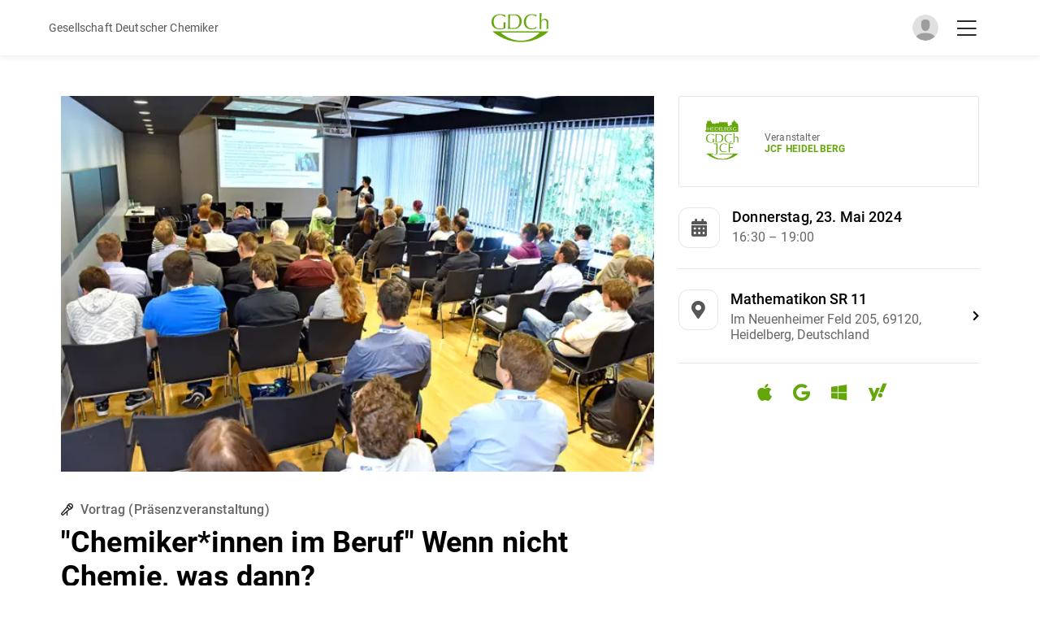

--- FILE ---
content_type: text/html; charset=utf-8
request_url: https://gdch.app/event/chemikerinnen-im-beruf-wenn-nicht-chemie-was-dann-2024
body_size: 6596
content:
<!DOCTYPE html><html lang="de"><head><meta charSet="utf-8"/><meta name="application-name" content="GDCh.app"/><meta name="apple-mobile-web-app-capable" content="yes"/><meta name="apple-mobile-web-app-status-bar-style" content="default"/><meta name="apple-mobile-web-app-title" content="GDCh.app"/><meta name="format-detection" content="telephone=no"/><meta name="mobile-web-app-capable" content="yes"/><meta name="msapplication-config" content="/browserconfig.xml"/><meta name="msapplication-TileColor" content="#2B5797"/><meta name="msapplication-tap-highlight" content="no"/><meta name="theme-color" content="#000000"/><meta name="viewport" content="width=device-width, initial-scale=1, maximum-scale=1"/><link rel="apple-touch-icon" href="/touch-icon-iphone.png"/><meta name="color-scheme" content="dark light"/><link rel="icon" type="image/png" sizes="32x32" href="/favicon-32x32.png"/><link rel="icon" type="image/png" sizes="16x16" href="/favicon-16x16.png"/><link rel="manifest" href="/manifest.json"/><link rel="mask-icon" href="/safari-pinned-tab.svg" color="#5bbad5"/><link rel="shortcut icon" href="/favicon.ico"/><meta name="author" content=""/><title>&quot;Chemiker*innen im Beruf&quot; Wenn nicht Chemie, was dann? | GDCh.app</title><meta name="robots" content="index,follow"/><meta name="description" content="23.05.2024, 16:30 | Dr. Benjamin Thomitzni, Carl Zeiss AG | Das JCF Heidelberg möchte euch am 23.05 wieder zu „Chemiker*innen im Beruf“ in den Seminarraum 11 des Mathematikons einladen. Dr. Benjamin Thomitzni (Alumni des"/><meta name="twitter:card" content="summary"/><meta name="twitter:site" content="@GDCh_aktuell"/><meta name="twitter:creator" content="@GDCh_aktuell"/><meta property="og:title" content="&quot;Chemiker*innen im Beruf&quot; Wenn nicht Chemie, was dann?"/><meta property="og:description" content="23.05.2024, 16:30 | Dr. Benjamin Thomitzni, Carl Zeiss AG | Das JCF Heidelberg möchte euch am 23.05 wieder zu „Chemiker*innen im Beruf“ in den Seminarraum 11 des Mathematikons einladen. Dr. Benjamin Thomitzni (Alumni des"/><meta property="og:url" content="https://gdch.app/event/chemikerinnen-im-beruf-wenn-nicht-chemie-was-dann-2024"/><meta property="og:type" content="website"/><meta property="og:image" content="https://gdch.app/assets/event-type-2.jpg"/><meta property="og:image:alt" content="Veranstaltungen"/><meta property="og:site_name" content="GDCh.app"/><link rel="canonical" href="https://gdch.app/event/chemikerinnen-im-beruf-wenn-nicht-chemie-was-dann-2024"/><meta property="title" content="&quot;Chemiker*innen im Beruf&quot; Wenn nicht Chemie, was dann?"/><meta property="twitter:domain" content="gdch.app"/><meta property="twitter:url" content="https://gdch.app/event/chemikerinnen-im-beruf-wenn-nicht-chemie-was-dann-2024"/><meta property="twitter:title" content="&quot;Chemiker*innen im Beruf&quot; Wenn nicht Chemie, was dann?"/><meta property="twitter:description" content="23.05.2024, 16:30 | Dr. Benjamin Thomitzni, Carl Zeiss AG | Das JCF Heidelberg möchte euch am 23.05 wieder zu „Chemiker*innen im Beruf“ in den Seminarraum 11 des Mathematikons einladen. Dr. Benjamin Thomitzni (Alumni des"/><meta property="twitter:image" content="https://gdch.app/assets/event-type-2.jpg"/><script type="application/ld+json">{"@context":"https://schema.org","@type":"Event","name":"&quot;Chemiker*innen im Beruf&quot; Wenn nicht Chemie, was dann?","startDate":"23.05.2024, 16:30","endDate":"23.05.2024, 19:00","url":"https://gdch.app/event/chemikerinnen-im-beruf-wenn-nicht-chemie-was-dann-2024","description":"23.05.2024, 16:30 | Dr. Benjamin Thomitzni, Carl Zeiss AG | Das JCF Heidelberg möchte euch am 23.05 wieder zu „Chemiker*innen im Beruf“ in den Seminarraum 11 des Mathematikons einladen. Dr. Benjamin Thomitzni (Alumni des","location":{"name":"Mathematikon SR 11","address":{"@type":"PostalAddress","streetAddress":"Im Neuenheimer Feld 205","addressLocality":"Heidelberg","postalCode":"69120","addressCountry":"DE"},"@type":"Place"},"image":["https://gdch.app/assets/event-type-2.jpg"],"organizer":{"name":"Heidelberg","@type":"Organization"},"eventStatus":"https://schema.org/EventScheduled","eventAttendanceMode":"https://schema.org/OfflineEventAttendanceMode"}</script><meta name="next-head-count" content="41"/><script async="" src="/browser.js"></script><style data-emotion="css-global o6gwfi">html{-webkit-font-smoothing:antialiased;-moz-osx-font-smoothing:grayscale;box-sizing:border-box;-webkit-text-size-adjust:100%;}*,*::before,*::after{box-sizing:inherit;}strong,b{font-weight:700;}body{margin:0;color:rgba(0, 0, 0, 0.87);font-family:"Roboto","Helvetica","Arial",sans-serif;font-weight:400;font-size:1rem;line-height:1.5;letter-spacing:0.00938em;background-color:#fff;}@media print{body{background-color:#fff;}}body::backdrop{background-color:#fff;}</style><link data-next-font="size-adjust" rel="preconnect" href="/" crossorigin="anonymous"/><link rel="preload" href="/_next/static/css/e6c0f97a1315ada9.css?dpl=dpl_57addj6tdyh9HEJx4UvDhGfShMCt" as="style"/><link rel="stylesheet" href="/_next/static/css/e6c0f97a1315ada9.css?dpl=dpl_57addj6tdyh9HEJx4UvDhGfShMCt" data-n-g=""/><noscript data-n-css=""></noscript><script defer="" nomodule="" src="/_next/static/chunks/polyfills-42372ed130431b0a.js?dpl=dpl_57addj6tdyh9HEJx4UvDhGfShMCt"></script><script src="/_next/static/chunks/webpack-2da69c8b50d44c73.js?dpl=dpl_57addj6tdyh9HEJx4UvDhGfShMCt" defer=""></script><script src="/_next/static/chunks/framework-860d2dc1a4c22914.js?dpl=dpl_57addj6tdyh9HEJx4UvDhGfShMCt" defer=""></script><script src="/_next/static/chunks/main-2f50ed25ce2be1f6.js?dpl=dpl_57addj6tdyh9HEJx4UvDhGfShMCt" defer=""></script><script src="/_next/static/chunks/pages/_app-4be461bb2d13a530.js?dpl=dpl_57addj6tdyh9HEJx4UvDhGfShMCt" defer=""></script><script src="/_next/static/chunks/2962-3d946cf261eafd5c.js?dpl=dpl_57addj6tdyh9HEJx4UvDhGfShMCt" defer=""></script><script src="/_next/static/chunks/188-f5a79226ecbad040.js?dpl=dpl_57addj6tdyh9HEJx4UvDhGfShMCt" defer=""></script><script src="/_next/static/chunks/5935-5d755ce04ea41127.js?dpl=dpl_57addj6tdyh9HEJx4UvDhGfShMCt" defer=""></script><script src="/_next/static/chunks/8764-1a3c49a67f5d178d.js?dpl=dpl_57addj6tdyh9HEJx4UvDhGfShMCt" defer=""></script><script src="/_next/static/chunks/4397-2539f7fae0ef887e.js?dpl=dpl_57addj6tdyh9HEJx4UvDhGfShMCt" defer=""></script><script src="/_next/static/chunks/3731-c9abfbd89a3e8de9.js?dpl=dpl_57addj6tdyh9HEJx4UvDhGfShMCt" defer=""></script><script src="/_next/static/chunks/949-30f315fb3612963a.js?dpl=dpl_57addj6tdyh9HEJx4UvDhGfShMCt" defer=""></script><script src="/_next/static/chunks/pages/event/%5B...params%5D-67f31e72cf2bc578.js?dpl=dpl_57addj6tdyh9HEJx4UvDhGfShMCt" defer=""></script><script src="/_next/static/p_hozSL-hpSBzIpNDcXFk/_buildManifest.js?dpl=dpl_57addj6tdyh9HEJx4UvDhGfShMCt" defer=""></script><script src="/_next/static/p_hozSL-hpSBzIpNDcXFk/_ssgManifest.js?dpl=dpl_57addj6tdyh9HEJx4UvDhGfShMCt" defer=""></script></head><body id="body"><div id="__next"><header class="common-header"><div class="container-inner common-header__content"><div class="common-header__left"><i class="far fa-chevron-left"></i><span style="color:rgb(86, 86, 86);font-size:14px">Gesellschaft Deutscher Chemiker</span></div><div class="common-header__middle"><a href="/"><img alt="GDCh app" loading="lazy" width="290" height="150" decoding="async" data-nimg="1" class="common-header__logo" style="color:transparent;max-width:100%;height:auto" srcSet="/_next/image?url=%2Fassets%2Fgdch-logo.svg&amp;w=384&amp;q=75&amp;dpl=dpl_57addj6tdyh9HEJx4UvDhGfShMCt 1x, /_next/image?url=%2Fassets%2Fgdch-logo.svg&amp;w=640&amp;q=75&amp;dpl=dpl_57addj6tdyh9HEJx4UvDhGfShMCt 2x" src="/_next/image?url=%2Fassets%2Fgdch-logo.svg&amp;w=640&amp;q=75&amp;dpl=dpl_57addj6tdyh9HEJx4UvDhGfShMCt"/></a></div><div class="common-header__right"><div class="image js-open-social-menu"><div id="sessionLoader" class="session-loader" style="display:block"></div><img id="userProfileImage" class="common-header__avatar" src="/assets/default_avatar.svg" alt="Anonymous" style="display:none"/></div><i class="fal fa-bars common-header__menu-btn js-open-hamburger-menu active"></i><i class="fal fa-times common-header__menu-btn js-close-hamburger-menu"></i></div></div></header><div class="min-h-screen"><main><div class="wrapper"><div class="events-detail-page-wrapper"><div class="container-inner"><div class="container-left"><div class="events-detail-image-container"><div class="inner-image-container"><img alt="&quot;Chemiker*innen im Beruf&quot; Wenn nicht Chemie, was dann?" loading="lazy" width="1200" height="830" decoding="async" data-nimg="1" style="color:transparent;width:100%;height:auto" sizes="500px" srcSet="/_next/image?url=https%3A%2F%2Fgdch.app%2Fassets%2Fevent-type-2.jpg&amp;w=16&amp;q=75&amp;dpl=dpl_57addj6tdyh9HEJx4UvDhGfShMCt 16w, /_next/image?url=https%3A%2F%2Fgdch.app%2Fassets%2Fevent-type-2.jpg&amp;w=32&amp;q=75&amp;dpl=dpl_57addj6tdyh9HEJx4UvDhGfShMCt 32w, /_next/image?url=https%3A%2F%2Fgdch.app%2Fassets%2Fevent-type-2.jpg&amp;w=48&amp;q=75&amp;dpl=dpl_57addj6tdyh9HEJx4UvDhGfShMCt 48w, /_next/image?url=https%3A%2F%2Fgdch.app%2Fassets%2Fevent-type-2.jpg&amp;w=64&amp;q=75&amp;dpl=dpl_57addj6tdyh9HEJx4UvDhGfShMCt 64w, /_next/image?url=https%3A%2F%2Fgdch.app%2Fassets%2Fevent-type-2.jpg&amp;w=96&amp;q=75&amp;dpl=dpl_57addj6tdyh9HEJx4UvDhGfShMCt 96w, /_next/image?url=https%3A%2F%2Fgdch.app%2Fassets%2Fevent-type-2.jpg&amp;w=128&amp;q=75&amp;dpl=dpl_57addj6tdyh9HEJx4UvDhGfShMCt 128w, /_next/image?url=https%3A%2F%2Fgdch.app%2Fassets%2Fevent-type-2.jpg&amp;w=256&amp;q=75&amp;dpl=dpl_57addj6tdyh9HEJx4UvDhGfShMCt 256w, /_next/image?url=https%3A%2F%2Fgdch.app%2Fassets%2Fevent-type-2.jpg&amp;w=384&amp;q=75&amp;dpl=dpl_57addj6tdyh9HEJx4UvDhGfShMCt 384w, /_next/image?url=https%3A%2F%2Fgdch.app%2Fassets%2Fevent-type-2.jpg&amp;w=640&amp;q=75&amp;dpl=dpl_57addj6tdyh9HEJx4UvDhGfShMCt 640w, /_next/image?url=https%3A%2F%2Fgdch.app%2Fassets%2Fevent-type-2.jpg&amp;w=750&amp;q=75&amp;dpl=dpl_57addj6tdyh9HEJx4UvDhGfShMCt 750w, /_next/image?url=https%3A%2F%2Fgdch.app%2Fassets%2Fevent-type-2.jpg&amp;w=828&amp;q=75&amp;dpl=dpl_57addj6tdyh9HEJx4UvDhGfShMCt 828w, /_next/image?url=https%3A%2F%2Fgdch.app%2Fassets%2Fevent-type-2.jpg&amp;w=1080&amp;q=75&amp;dpl=dpl_57addj6tdyh9HEJx4UvDhGfShMCt 1080w, /_next/image?url=https%3A%2F%2Fgdch.app%2Fassets%2Fevent-type-2.jpg&amp;w=1200&amp;q=75&amp;dpl=dpl_57addj6tdyh9HEJx4UvDhGfShMCt 1200w, /_next/image?url=https%3A%2F%2Fgdch.app%2Fassets%2Fevent-type-2.jpg&amp;w=1920&amp;q=75&amp;dpl=dpl_57addj6tdyh9HEJx4UvDhGfShMCt 1920w, /_next/image?url=https%3A%2F%2Fgdch.app%2Fassets%2Fevent-type-2.jpg&amp;w=2048&amp;q=75&amp;dpl=dpl_57addj6tdyh9HEJx4UvDhGfShMCt 2048w, /_next/image?url=https%3A%2F%2Fgdch.app%2Fassets%2Fevent-type-2.jpg&amp;w=3840&amp;q=75&amp;dpl=dpl_57addj6tdyh9HEJx4UvDhGfShMCt 3840w" src="/_next/image?url=https%3A%2F%2Fgdch.app%2Fassets%2Fevent-type-2.jpg&amp;w=3840&amp;q=75&amp;dpl=dpl_57addj6tdyh9HEJx4UvDhGfShMCt"/></div><div class="inner-image-copyright"></div></div><article class="event-detail-title"><section class="container"><div class="subtitle"><i class="far fa-microphone-stand"></i> <p>Vortrag<!-- --> (<!-- -->Präsenzveranstaltung<!-- -->)</p></div><div class="title__heading"><h1>&quot;Chemiker*innen im Beruf&quot; Wenn nicht Chemie, was dann?</h1></div><div class="title__subheading"><h2>Dr. Benjamin Thomitzni</h2><p>Carl Zeiss AG</p></div><div id="clw98rws5wsma08td72paqlsv" class="adp-sticky-bar"><div class="adp-sticky-bar__icons"><div class="adp-sticky-bar__icon-container"><div class="adp-sticky-bar__share-popup"><button aria-label="email" class="react-share__ShareButton" style="background-color:transparent;border:none;padding:0;font:inherit;color:inherit;cursor:pointer"><svg viewBox="0 0 64 64" width="32" height="32"><circle cx="32" cy="32" r="31" fill="#7f7f7f"></circle><path d="M17,22v20h30V22H17z M41.1,25L32,32.1L22.9,25H41.1z M20,39V26.6l12,9.3l12-9.3V39H20z" fill="white"></path></svg></button><button aria-label="facebook" class="react-share__ShareButton" style="background-color:transparent;border:none;padding:0;font:inherit;color:inherit;cursor:pointer"><svg viewBox="0 0 64 64" width="32" height="32"><circle cx="32" cy="32" r="31" fill="#3b5998"></circle><path d="M34.1,47V33.3h4.6l0.7-5.3h-5.3v-3.4c0-1.5,0.4-2.6,2.6-2.6l2.8,0v-4.8c-0.5-0.1-2.2-0.2-4.1-0.2 c-4.1,0-6.9,2.5-6.9,7V28H24v5.3h4.6V47H34.1z" fill="white"></path></svg></button><button aria-label="linkedin" class="react-share__ShareButton" style="background-color:transparent;border:none;padding:0;font:inherit;color:inherit;cursor:pointer"><svg viewBox="0 0 64 64" width="32" height="32"><circle cx="32" cy="32" r="31" fill="#007fb1"></circle><path d="M20.4,44h5.4V26.6h-5.4V44z M23.1,18c-1.7,0-3.1,1.4-3.1,3.1c0,1.7,1.4,3.1,3.1,3.1 c1.7,0,3.1-1.4,3.1-3.1C26.2,19.4,24.8,18,23.1,18z M39.5,26.2c-2.6,0-4.4,1.4-5.1,2.8h-0.1v-2.4h-5.2V44h5.4v-8.6 c0-2.3,0.4-4.5,3.2-4.5c2.8,0,2.8,2.6,2.8,4.6V44H46v-9.5C46,29.8,45,26.2,39.5,26.2z" fill="white"></path></svg></button><button aria-label="twitter" class="react-share__ShareButton" style="background-color:transparent;border:none;padding:0;font:inherit;color:inherit;cursor:pointer"><svg viewBox="0 0 64 64" width="32" height="32"><circle cx="32" cy="32" r="31" fill="#00aced"></circle><path d="M48,22.1c-1.2,0.5-2.4,0.9-3.8,1c1.4-0.8,2.4-2.1,2.9-3.6c-1.3,0.8-2.7,1.3-4.2,1.6 C41.7,19.8,40,19,38.2,19c-3.6,0-6.6,2.9-6.6,6.6c0,0.5,0.1,1,0.2,1.5c-5.5-0.3-10.3-2.9-13.5-6.9c-0.6,1-0.9,2.1-0.9,3.3 c0,2.3,1.2,4.3,2.9,5.5c-1.1,0-2.1-0.3-3-0.8c0,0,0,0.1,0,0.1c0,3.2,2.3,5.8,5.3,6.4c-0.6,0.1-1.1,0.2-1.7,0.2c-0.4,0-0.8,0-1.2-0.1 c0.8,2.6,3.3,4.5,6.1,4.6c-2.2,1.8-5.1,2.8-8.2,2.8c-0.5,0-1.1,0-1.6-0.1c2.9,1.9,6.4,2.9,10.1,2.9c12.1,0,18.7-10,18.7-18.7 c0-0.3,0-0.6,0-0.8C46,24.5,47.1,23.4,48,22.1z" fill="white"></path></svg></button><button aria-label="whatsapp" class="react-share__ShareButton" style="background-color:transparent;border:none;padding:0;font:inherit;color:inherit;cursor:pointer"><svg viewBox="0 0 64 64" width="32" height="32"><circle cx="32" cy="32" r="31" fill="#25D366"></circle><path d="m42.32286,33.93287c-0.5178,-0.2589 -3.04726,-1.49644 -3.52105,-1.66732c-0.4712,-0.17346 -0.81554,-0.2589 -1.15987,0.2589c-0.34175,0.51004 -1.33075,1.66474 -1.63108,2.00648c-0.30032,0.33658 -0.60064,0.36247 -1.11327,0.12945c-0.5178,-0.2589 -2.17994,-0.80259 -4.14759,-2.56312c-1.53269,-1.37217 -2.56312,-3.05503 -2.86603,-3.57283c-0.30033,-0.5178 -0.03366,-0.80259 0.22524,-1.06149c0.23301,-0.23301 0.5178,-0.59547 0.7767,-0.90616c0.25372,-0.31068 0.33657,-0.5178 0.51262,-0.85437c0.17088,-0.36246 0.08544,-0.64725 -0.04402,-0.90615c-0.12945,-0.2589 -1.15987,-2.79613 -1.58964,-3.80584c-0.41424,-1.00971 -0.84142,-0.88027 -1.15987,-0.88027c-0.29773,-0.02588 -0.64208,-0.02588 -0.98382,-0.02588c-0.34693,0 -0.90616,0.12945 -1.37736,0.62136c-0.4712,0.5178 -1.80194,1.76053 -1.80194,4.27186c0,2.51134 1.84596,4.945 2.10227,5.30747c0.2589,0.33657 3.63497,5.51458 8.80262,7.74113c1.23237,0.5178 2.1903,0.82848 2.94111,1.08738c1.23237,0.38836 2.35599,0.33657 3.24402,0.20712c0.99159,-0.15534 3.04985,-1.24272 3.47963,-2.45956c0.44013,-1.21683 0.44013,-2.22654 0.31068,-2.45955c-0.12945,-0.23301 -0.46601,-0.36247 -0.98382,-0.59548m-9.40068,12.84407l-0.02589,0c-3.05503,0 -6.08417,-0.82849 -8.72495,-2.38189l-0.62136,-0.37023l-6.47252,1.68286l1.73463,-6.29129l-0.41424,-0.64725c-1.70875,-2.71846 -2.6149,-5.85116 -2.6149,-9.07706c0,-9.39809 7.68934,-17.06155 17.15993,-17.06155c4.58253,0 8.88029,1.78642 12.11655,5.02268c3.23625,3.21036 5.02267,7.50812 5.02267,12.06476c-0.0078,9.3981 -7.69712,17.06155 -17.14699,17.06155m14.58906,-31.58846c-3.93529,-3.80584 -9.1133,-5.95471 -14.62789,-5.95471c-11.36055,0 -20.60848,9.2065 -20.61625,20.52564c0,3.61684 0.94757,7.14565 2.75211,10.26282l-2.92557,10.63564l10.93337,-2.85309c3.0136,1.63108 6.4052,2.4958 9.85634,2.49839l0.01037,0c11.36574,0 20.61884,-9.2091 20.62403,-20.53082c0,-5.48093 -2.14111,-10.64081 -6.03239,-14.51915" fill="white"></path></svg></button></div><i class="far fa-share-alt" id="share-popup-btn"></i></div><div class="adp-sticky-bar__icon-container"><i class="far fa-heart"></i></div></div></div></section></article><article class="event-detail-description-container"><section class="container"><div class="description-container active">Das JCF Heidelberg möchte euch am 23.05 wieder zu „Chemiker*innen im Beruf“ in den Seminarraum 11 des Mathematikons einladen. Dr. Benjamin Thomitzni (Alumni des AK Dreuw) berichtet von Perspektiven außerhalb der chemischen Industrie. Im Anschluss gibt es wie immer bei Getränken und Hotdogs auch Zeit für weitere Fragen und Diskussionen.</div></section></article><div class="mobile-container"><div class="event-detail-scroll-card-container"><div class="container"><div class="image-container"><img alt="&quot;Chemiker*innen im Beruf&quot; Wenn nicht Chemie, was dann?" loading="lazy" width="1000" height="1000" decoding="async" data-nimg="1" style="color:transparent;width:100%;height:auto" sizes="100vw" srcSet="/_next/image?url=https%3A%2F%2Feu-central-1.graphassets.com%2FAype6X9u2QGewIgZKbFflz%2Foutput%3Dformat%3Awebp%2F16pxLhc2TzyX9tj3mVqS&amp;w=640&amp;q=75&amp;dpl=dpl_57addj6tdyh9HEJx4UvDhGfShMCt 640w, /_next/image?url=https%3A%2F%2Feu-central-1.graphassets.com%2FAype6X9u2QGewIgZKbFflz%2Foutput%3Dformat%3Awebp%2F16pxLhc2TzyX9tj3mVqS&amp;w=750&amp;q=75&amp;dpl=dpl_57addj6tdyh9HEJx4UvDhGfShMCt 750w, /_next/image?url=https%3A%2F%2Feu-central-1.graphassets.com%2FAype6X9u2QGewIgZKbFflz%2Foutput%3Dformat%3Awebp%2F16pxLhc2TzyX9tj3mVqS&amp;w=828&amp;q=75&amp;dpl=dpl_57addj6tdyh9HEJx4UvDhGfShMCt 828w, /_next/image?url=https%3A%2F%2Feu-central-1.graphassets.com%2FAype6X9u2QGewIgZKbFflz%2Foutput%3Dformat%3Awebp%2F16pxLhc2TzyX9tj3mVqS&amp;w=1080&amp;q=75&amp;dpl=dpl_57addj6tdyh9HEJx4UvDhGfShMCt 1080w, /_next/image?url=https%3A%2F%2Feu-central-1.graphassets.com%2FAype6X9u2QGewIgZKbFflz%2Foutput%3Dformat%3Awebp%2F16pxLhc2TzyX9tj3mVqS&amp;w=1200&amp;q=75&amp;dpl=dpl_57addj6tdyh9HEJx4UvDhGfShMCt 1200w, /_next/image?url=https%3A%2F%2Feu-central-1.graphassets.com%2FAype6X9u2QGewIgZKbFflz%2Foutput%3Dformat%3Awebp%2F16pxLhc2TzyX9tj3mVqS&amp;w=1920&amp;q=75&amp;dpl=dpl_57addj6tdyh9HEJx4UvDhGfShMCt 1920w, /_next/image?url=https%3A%2F%2Feu-central-1.graphassets.com%2FAype6X9u2QGewIgZKbFflz%2Foutput%3Dformat%3Awebp%2F16pxLhc2TzyX9tj3mVqS&amp;w=2048&amp;q=75&amp;dpl=dpl_57addj6tdyh9HEJx4UvDhGfShMCt 2048w, /_next/image?url=https%3A%2F%2Feu-central-1.graphassets.com%2FAype6X9u2QGewIgZKbFflz%2Foutput%3Dformat%3Awebp%2F16pxLhc2TzyX9tj3mVqS&amp;w=3840&amp;q=75&amp;dpl=dpl_57addj6tdyh9HEJx4UvDhGfShMCt 3840w" src="/_next/image?url=https%3A%2F%2Feu-central-1.graphassets.com%2FAype6X9u2QGewIgZKbFflz%2Foutput%3Dformat%3Awebp%2F16pxLhc2TzyX9tj3mVqS&amp;w=3840&amp;q=75&amp;dpl=dpl_57addj6tdyh9HEJx4UvDhGfShMCt"/></div><a href="/events/organization/jcf-heidelberg"><div class="reverse"><span>Veranstalter</span><h3>JCF Heidelberg</h3></div></a></div><div class="off-border"><div class="flex-container"><div><i class="fas fa-calendar-alt border"></i></div><div class="text-left"><p>Donnerstag, 23. Mai 2024</p><span>16:30<!-- --> – 19:00</span></div></div></div><button class="off-border"><div class="flex-container"><div><i class="fas fa-map-marker-alt border"></i></div><div class="text-left"><p>Mathematikon SR 11</p><span>Im Neuenheimer Feld 205, 69120, Heidelberg, Deutschland</span></div><div class="icon"><i class="fas fa-chevron-right flex-end"></i></div></div></button><div class="event-detail-calendar-options"><div><button title="Download ICS"><i class="fab fa-apple calendars first"></i></button></div><div><a href="" target="_blank" rel="noopener noreferrer" title="Google Calendar"><i class="fab fa-google calendars"></i></a></div><div><a href="" target="_blank" rel="noopener noreferrer" title="Outlook Calendar"><i class="fab fa-windows calendars"></i></a></div><div><a href="" target="_blank" rel="noopener noreferrer" title="Yahoo Calendar"><i class="fab fa-yahoo calendars last"></i></a></div></div></div></div><div><article class="event-detail-title-small"><section class="title__heading"><h2>Kontaktperson</h2></section></article><div class="event-detail-single-contact-container"><div class="image-container"><a href="/profile/maximilian-schoener-112445"><img alt="Maximilian Schöner" loading="lazy" width="170" height="170" decoding="async" data-nimg="1" style="color:transparent;width:100%;height:auto" sizes="100vw" srcSet="/_next/image?url=https%3A%2F%2Feu-central-1.graphassets.com%2FAype6X9u2QGewIgZKbFflz%2Foutput%3Dformat%3Awebp%2FMJLeDucWSvSYTZyfFrZx&amp;w=640&amp;q=75&amp;dpl=dpl_57addj6tdyh9HEJx4UvDhGfShMCt 640w, /_next/image?url=https%3A%2F%2Feu-central-1.graphassets.com%2FAype6X9u2QGewIgZKbFflz%2Foutput%3Dformat%3Awebp%2FMJLeDucWSvSYTZyfFrZx&amp;w=750&amp;q=75&amp;dpl=dpl_57addj6tdyh9HEJx4UvDhGfShMCt 750w, /_next/image?url=https%3A%2F%2Feu-central-1.graphassets.com%2FAype6X9u2QGewIgZKbFflz%2Foutput%3Dformat%3Awebp%2FMJLeDucWSvSYTZyfFrZx&amp;w=828&amp;q=75&amp;dpl=dpl_57addj6tdyh9HEJx4UvDhGfShMCt 828w, /_next/image?url=https%3A%2F%2Feu-central-1.graphassets.com%2FAype6X9u2QGewIgZKbFflz%2Foutput%3Dformat%3Awebp%2FMJLeDucWSvSYTZyfFrZx&amp;w=1080&amp;q=75&amp;dpl=dpl_57addj6tdyh9HEJx4UvDhGfShMCt 1080w, /_next/image?url=https%3A%2F%2Feu-central-1.graphassets.com%2FAype6X9u2QGewIgZKbFflz%2Foutput%3Dformat%3Awebp%2FMJLeDucWSvSYTZyfFrZx&amp;w=1200&amp;q=75&amp;dpl=dpl_57addj6tdyh9HEJx4UvDhGfShMCt 1200w, /_next/image?url=https%3A%2F%2Feu-central-1.graphassets.com%2FAype6X9u2QGewIgZKbFflz%2Foutput%3Dformat%3Awebp%2FMJLeDucWSvSYTZyfFrZx&amp;w=1920&amp;q=75&amp;dpl=dpl_57addj6tdyh9HEJx4UvDhGfShMCt 1920w, /_next/image?url=https%3A%2F%2Feu-central-1.graphassets.com%2FAype6X9u2QGewIgZKbFflz%2Foutput%3Dformat%3Awebp%2FMJLeDucWSvSYTZyfFrZx&amp;w=2048&amp;q=75&amp;dpl=dpl_57addj6tdyh9HEJx4UvDhGfShMCt 2048w, /_next/image?url=https%3A%2F%2Feu-central-1.graphassets.com%2FAype6X9u2QGewIgZKbFflz%2Foutput%3Dformat%3Awebp%2FMJLeDucWSvSYTZyfFrZx&amp;w=3840&amp;q=75&amp;dpl=dpl_57addj6tdyh9HEJx4UvDhGfShMCt 3840w" src="/_next/image?url=https%3A%2F%2Feu-central-1.graphassets.com%2FAype6X9u2QGewIgZKbFflz%2Foutput%3Dformat%3Awebp%2FMJLeDucWSvSYTZyfFrZx&amp;w=3840&amp;q=75&amp;dpl=dpl_57addj6tdyh9HEJx4UvDhGfShMCt"/></a></div><div class="info-container"><span></span><p><a href="/profile/maximilian-schoener-112445">Maximilian<!-- --> <!-- -->Schöner</a></p><div class="info-container__links"><a href="tel:062215419842"><i class="far fa-phone"></i>062215419842</a><button><i class="far fa-copy"></i></button></div><div class="info-container__links"><a href="mailto:heidelberg@jcf.io"><i class="far fa-envelope"></i>heidelberg@jcf.io</a><button><i class="far fa-copy"></i></button></div></div></div></div></div><div class="container-right"><div class="event-detail-scroll-card-container"><div class="container"><div class="image-container"><img alt="&quot;Chemiker*innen im Beruf&quot; Wenn nicht Chemie, was dann?" loading="lazy" width="1000" height="1000" decoding="async" data-nimg="1" style="color:transparent;width:100%;height:auto" sizes="100vw" srcSet="/_next/image?url=https%3A%2F%2Feu-central-1.graphassets.com%2FAype6X9u2QGewIgZKbFflz%2Foutput%3Dformat%3Awebp%2F16pxLhc2TzyX9tj3mVqS&amp;w=640&amp;q=75&amp;dpl=dpl_57addj6tdyh9HEJx4UvDhGfShMCt 640w, /_next/image?url=https%3A%2F%2Feu-central-1.graphassets.com%2FAype6X9u2QGewIgZKbFflz%2Foutput%3Dformat%3Awebp%2F16pxLhc2TzyX9tj3mVqS&amp;w=750&amp;q=75&amp;dpl=dpl_57addj6tdyh9HEJx4UvDhGfShMCt 750w, /_next/image?url=https%3A%2F%2Feu-central-1.graphassets.com%2FAype6X9u2QGewIgZKbFflz%2Foutput%3Dformat%3Awebp%2F16pxLhc2TzyX9tj3mVqS&amp;w=828&amp;q=75&amp;dpl=dpl_57addj6tdyh9HEJx4UvDhGfShMCt 828w, /_next/image?url=https%3A%2F%2Feu-central-1.graphassets.com%2FAype6X9u2QGewIgZKbFflz%2Foutput%3Dformat%3Awebp%2F16pxLhc2TzyX9tj3mVqS&amp;w=1080&amp;q=75&amp;dpl=dpl_57addj6tdyh9HEJx4UvDhGfShMCt 1080w, /_next/image?url=https%3A%2F%2Feu-central-1.graphassets.com%2FAype6X9u2QGewIgZKbFflz%2Foutput%3Dformat%3Awebp%2F16pxLhc2TzyX9tj3mVqS&amp;w=1200&amp;q=75&amp;dpl=dpl_57addj6tdyh9HEJx4UvDhGfShMCt 1200w, /_next/image?url=https%3A%2F%2Feu-central-1.graphassets.com%2FAype6X9u2QGewIgZKbFflz%2Foutput%3Dformat%3Awebp%2F16pxLhc2TzyX9tj3mVqS&amp;w=1920&amp;q=75&amp;dpl=dpl_57addj6tdyh9HEJx4UvDhGfShMCt 1920w, /_next/image?url=https%3A%2F%2Feu-central-1.graphassets.com%2FAype6X9u2QGewIgZKbFflz%2Foutput%3Dformat%3Awebp%2F16pxLhc2TzyX9tj3mVqS&amp;w=2048&amp;q=75&amp;dpl=dpl_57addj6tdyh9HEJx4UvDhGfShMCt 2048w, /_next/image?url=https%3A%2F%2Feu-central-1.graphassets.com%2FAype6X9u2QGewIgZKbFflz%2Foutput%3Dformat%3Awebp%2F16pxLhc2TzyX9tj3mVqS&amp;w=3840&amp;q=75&amp;dpl=dpl_57addj6tdyh9HEJx4UvDhGfShMCt 3840w" src="/_next/image?url=https%3A%2F%2Feu-central-1.graphassets.com%2FAype6X9u2QGewIgZKbFflz%2Foutput%3Dformat%3Awebp%2F16pxLhc2TzyX9tj3mVqS&amp;w=3840&amp;q=75&amp;dpl=dpl_57addj6tdyh9HEJx4UvDhGfShMCt"/></div><a href="/events/organization/jcf-heidelberg"><div class="reverse"><span>Veranstalter</span><h3>JCF Heidelberg</h3></div></a></div><div class="off-border"><div class="flex-container"><div><i class="fas fa-calendar-alt border"></i></div><div class="text-left"><p>Donnerstag, 23. Mai 2024</p><span>16:30<!-- --> – 19:00</span></div></div></div><button class="off-border"><div class="flex-container"><div><i class="fas fa-map-marker-alt border"></i></div><div class="text-left"><p>Mathematikon SR 11</p><span>Im Neuenheimer Feld 205, 69120, Heidelberg, Deutschland</span></div><div class="icon"><i class="fas fa-chevron-right flex-end"></i></div></div></button><div class="event-detail-calendar-options"><div><button title="Download ICS"><i class="fab fa-apple calendars first"></i></button></div><div><a href="" target="_blank" rel="noopener noreferrer" title="Google Calendar"><i class="fab fa-google calendars"></i></a></div><div><a href="" target="_blank" rel="noopener noreferrer" title="Outlook Calendar"><i class="fab fa-windows calendars"></i></a></div><div><a href="" target="_blank" rel="noopener noreferrer" title="Yahoo Calendar"><i class="fab fa-yahoo calendars last"></i></a></div></div></div></div></div></div></div></main></div><div class="Toastify"></div></div><script id="__NEXT_DATA__" type="application/json">{"props":{"autoMode":true,"darkMode":false,"initialProps":{},"__N_SSP":true,"pageProps":{"contentUrls":["https://app-eu-central-1.hygraph.com/9443561f2bd04e50a82daec975c323ca/master/content/f92241e32aad40719752d5e721c21acd/view/f0cc5105cbef48ca9aa6d59cdae7b336/","https://app-eu-central-1.hygraph.com/9443561f2bd04e50a82daec975c323ca/master/content/5a63720455b045fd9ac99e6cbd5d190c/view/61d88135a5664cc1bdc02f55a981830e/"],"editors":[87137,121030,93859,108224,81038,40223,126413,112560,123500],"currentEvent":{"id":"clw98rws5wsma08td72paqlsv","slug":"chemikerinnen-im-beruf-wenn-nicht-chemie-was-dann-2024","image":null,"type":"talk","startDate":"2024-05-23T16:30:00+00:00","endDate":"2024-05-23T19:00:00+00:00","downloadableAssets":[],"title":"\"Chemiker*innen im Beruf\" Wenn nicht Chemie, was dann?","description":"Das JCF Heidelberg möchte euch am 23.05 wieder zu „Chemiker*innen im Beruf“ in den Seminarraum 11 des Mathematikons einladen. Dr. Benjamin Thomitzni (Alumni des AK Dreuw) berichtet von Perspektiven außerhalb der chemischen Industrie. Im Anschluss gibt es wie immer bei Getränken und Hotdogs auch Zeit für weitere Fragen und Diskussionen.","favoritedByPersons":[],"coordinates":{"latitude":49.4174729,"longitude":8.6754664},"organization":{"type":"RegionalForum","logo":{"id":"clh7vmvqyt9sl0bus229prgcw","url":"https://eu-central-1.graphassets.com/Aype6X9u2QGewIgZKbFflz/output=format:webp/16pxLhc2TzyX9tj3mVqS","width":1000,"height":1000},"name":"Heidelberg","slug":"jcf-heidelberg","personRoles":[{"person":{"profileImage":{"id":"clq5fvefujgzx0bup4mmtinli","url":"https://eu-central-1.graphassets.com/Aype6X9u2QGewIgZKbFflz/output=format:webp/MJLeDucWSvSYTZyfFrZx","width":250,"height":250},"title":null,"firstname":"Maximilian","lastname":"Schöner","slugName":"maximilian-schoener-112445","phoneSocialLink":"062215419842","mailSocialLink":"maximilian.schoener@oci.uni-heidelberg.de"}},{"person":{"profileImage":{"id":"clq5fvefujgzx0bup4mmtinli","url":"https://eu-central-1.graphassets.com/Aype6X9u2QGewIgZKbFflz/output=format:webp/MJLeDucWSvSYTZyfFrZx","width":250,"height":250},"title":null,"firstname":"Maximilian","lastname":"Schöner","slugName":"maximilian-schoener-112445","phoneSocialLink":"062215419842","mailSocialLink":"maximilian.schoener@oci.uni-heidelberg.de"}},{"person":{"profileImage":null,"title":null,"firstname":"Tobias","lastname":"Kaczun","slugName":"tobias-kaczun-111081","phoneSocialLink":null,"mailSocialLink":null}},{"person":{"profileImage":null,"title":null,"firstname":"Tobias","lastname":"Kaczun","slugName":"tobias-kaczun-111081","phoneSocialLink":null,"mailSocialLink":null}},{"person":{"profileImage":null,"title":null,"firstname":"Hanna","lastname":"Pfisterer","slugName":"hanna-pfisterer-126023","phoneSocialLink":null,"mailSocialLink":null}},{"person":{"profileImage":null,"title":null,"firstname":"Hanna","lastname":"Pfisterer","slugName":"hanna-pfisterer-126023","phoneSocialLink":null,"mailSocialLink":null}}]},"locationTitle":null,"locationDescription":"","locationAddress":null,"attendanceType":"offline","organisationName":"Mathematikon SR 11","addressLine1":"Im Neuenheimer Feld 205","addressLine2":"","postalCode":"69120","city":"Heidelberg","country":"DE","tags":[],"interests":[],"ctaTitle":"","ctaLink":"","manager":{"slugName":"maximilian-schoener-112445","profileImage":{"id":"clq5fvefujgzx0bup4mmtinli","url":"https://eu-central-1.graphassets.com/Aype6X9u2QGewIgZKbFflz/output=format:webp/MJLeDucWSvSYTZyfFrZx","width":250,"height":250},"title":null,"firstname":"Maximilian","lastname":"Schöner","phoneSocialLink":"062215419842","mailSocialLink":"maximilian.schoener@oci.uni-heidelberg.de","authMail":"maxi0901@hotmail.de"},"collectionTitle":null,"excursionDestination":"","talkLecturer":"Dr. Benjamin Thomitzni","talkLecturerAffiliation":"Carl Zeiss AG","eventContactEmail":"heidelberg@jcf.io"}}},"page":"/event/[...params]","query":{"params":["chemikerinnen-im-beruf-wenn-nicht-chemie-was-dann-2024"]},"buildId":"p_hozSL-hpSBzIpNDcXFk","isFallback":false,"isExperimentalCompile":false,"gssp":true,"appGip":true,"scriptLoader":[]}</script></body></html>

--- FILE ---
content_type: application/javascript; charset=utf-8
request_url: https://gdch.app/_next/static/p_hozSL-hpSBzIpNDcXFk/_buildManifest.js?dpl=dpl_57addj6tdyh9HEJx4UvDhGfShMCt
body_size: 2498
content:
self.__BUILD_MANIFEST=function(s,a,e,c,t,n,i,d,r,u,f,h,m,p,j,b,k,g,o,l,v,w,_,y,x,z,I,B,F,A,D,E,L,M,N,S,T,U,C,P,q,G,H,J,K,O,Q,R,V,W){return{__rewrites:{afterFiles:[],beforeFiles:[],fallback:[]},"/":[s,d,P,x,"static/chunks/pages/index-c388932f404a990f.js"],"/404":["static/chunks/pages/404-3ab0228d20fa0f80.js"],"/_error":["static/chunks/pages/_error-cf5ca766ac8f493f.js"],"/admin/bestellung":[s,a,e,c,t,n,i,h,A,"static/chunks/pages/admin/bestellung-c5a35a90b2528af9.js"],"/admin/election":[s,a,e,c,t,n,r,u,f,m,h,w,z,K,"static/chunks/6606-7f3c29ff2b7303be.js","static/chunks/pages/admin/election-5574d91703e599a7.js"],"/admin/finanzen":[s,a,A,O,"static/chunks/8071-140577e07c140bb2.js","static/chunks/pages/admin/finanzen-ebbac8783207abe9.js"],"/admin/mailing":[D,s,a,e,c,t,n,i,r,u,f,p,h,b,_,v,y,I,B,E,L,S,T,"static/chunks/2966-f8ecf65e6afffc0d.js",M,"static/chunks/pages/admin/mailing-ebe32a7706f4f076.js"],"/admin/member-lists":[s,a,e,c,t,n,r,u,p,h,"static/chunks/pages/admin/member-lists-304544d9db894cb6.js"],"/admin/shop-codes":[s,a,e,c,t,n,h,A,"static/chunks/pages/admin/shop-codes-0c8d32a8907b9978.js"],"/article/[...params]":[s,a,e,c,d,f,h,k,_,w,q,Q,O,"static/chunks/2120-ddfe54cc6bfda7ba.js","static/chunks/pages/article/[...params]-17bbe02e04696b37.js"],"/articles-sitemap.xml":["static/chunks/pages/articles-sitemap.xml-b3ab57bc05d0d8e1.js"],"/awards":[D,s,a,e,c,t,n,r,u,f,p,j,b,g,_,I,B,L,"static/chunks/4144-60703525882666da.js",M,"static/chunks/pages/awards-edf55d8ab79ed924.js"],"/awards/details/[...slug]":[s,a,e,j,g,"static/chunks/9367-f9673760bcafa90b.js","static/chunks/pages/awards/details/[...slug]-1784887234264272.js"],"/awards/form":[D,s,a,e,c,t,n,r,u,f,p,m,h,b,g,_,v,y,I,L,G,F,M,H,"static/chunks/pages/awards/form-5f4927ad4473114e.js"],"/awards/form/edit/[...id]":[s,a,e,c,t,n,r,u,f,p,m,h,b,g,v,y,G,F,H,"static/chunks/pages/awards/form/edit/[...id]-a1c8528869d75e74.js"],"/awards/form/[...slug]":[s,a,e,c,t,n,r,u,f,p,m,h,b,g,v,y,G,F,H,"static/chunks/pages/awards/form/[...slug]-943e2a8887484f68.js"],"/awards/manage":[s,a,e,c,t,n,i,r,u,p,b,g,v,B,E,"static/chunks/pages/awards/manage-1a541b2149ae1033.js"],"/awards/manage/final/[...slug]":[s,a,e,c,t,n,i,r,u,f,p,h,g,w,z,U,"static/chunks/pages/awards/manage/final/[...slug]-807f5873b5710a91.js"],"/awards/manage/jury/review/[...id]":[s,a,e,c,t,n,f,h,g,N,R,F,V,"static/chunks/pages/awards/manage/jury/review/[...id]-26cc26234b9f1fa0.js"],"/awards/manage/jury/[...id]":[s,a,e,c,t,n,f,h,g,N,R,F,V,"static/chunks/pages/awards/manage/jury/[...id]-43f3940c7900df72.js"],"/awards/manage/[...slug]":[s,a,e,c,t,n,i,r,u,f,p,h,b,g,v,B,E,"static/chunks/8750-33ddabd174aa09ff.js",F,"static/chunks/pages/awards/manage/[...slug]-219d61292cc639b1.js"],"/awards/submissions":[s,a,e,c,t,n,i,r,u,p,b,g,v,B,E,"static/chunks/pages/awards/submissions-ce8b2c2eb7e6a644.js"],"/bookmarks/[...params]":[s,d,k,x,"static/chunks/pages/bookmarks/[...params]-0d1599f9871dbf3e.js"],"/category/[...params]":[s,d,k,x,"static/chunks/pages/category/[...params]-c31220ed921d068b.js"],"/community":[s,"static/chunks/pages/community-3b7203e3bb718f61.js"],"/connect":[s,"static/chunks/pages/connect-23dca4ebe21ba726.js"],"/doi/[...params]":["static/chunks/pages/doi/[...params]-5655e6a8d157332f.js"],"/event/[...params]":[s,d,k,_,I,q,Q,"static/chunks/pages/event/[...params]-67f31e72cf2bc578.js"],"/events":[s,a,e,c,t,i,d,j,m,o,P,l,"static/chunks/pages/events-eca856ed9eff5c6a.js"],"/events/attendance/[...params]":[s,a,e,c,t,i,d,j,m,o,"static/chunks/4363-4957029222ccf2a1.js",l,"static/chunks/pages/events/attendance/[...params]-99f1cda7b6b5fd85.js"],"/events/create":[s,a,e,c,t,n,i,r,u,f,p,j,b,k,y,w,z,N,U,S,T,C,J,"static/chunks/pages/events/create-58f787d84484c691.js"],"/events/duplicate":[s,a,e,c,t,n,i,r,u,f,p,j,b,k,y,w,z,N,U,S,T,C,J,"static/chunks/pages/events/duplicate-8495e721fb7b54e8.js"],"/events/edit/[...slug]":[s,a,e,c,t,n,i,r,u,f,p,j,b,k,y,w,z,N,U,S,T,C,J,"static/chunks/pages/events/edit/[...slug]-14c88d638569282f.js"],"/events/favorites":[s,a,e,c,t,i,d,j,m,o,l,"static/chunks/pages/events/favorites-9e4e1c0235cc0f8d.js"],"/events/interest/[...params]":[s,a,e,c,t,i,d,j,m,o,"static/chunks/1416-ef6111a4e3b13751.js",l,"static/chunks/pages/events/interest/[...params]-7aeec1df988c84d0.js"],"/events/location/[...params]":[s,a,e,c,t,i,d,j,m,o,"static/chunks/9184-a4ec31d58dbe5a42.js",l,"static/chunks/pages/events/location/[...params]-7e32a70d6ef5942b.js"],"/events/manage":[s,a,e,c,t,n,i,d,r,f,m,b,k,o,"static/chunks/6-796fe182d1712865.js",C,"static/chunks/pages/events/manage-d6f559a9618e5a42.js"],"/events/organization/[...params]":[s,a,e,c,t,i,d,j,m,o,"static/chunks/2385-ae98c6347230013d.js",l,"static/chunks/pages/events/organization/[...params]-8edebd8868c07c6c.js"],"/events/search":[D,s,a,e,c,t,n,i,d,r,u,f,j,m,o,_,w,z,I,L,K,"static/chunks/288-1c86dfa58e86dac6.js",l,M,"static/chunks/pages/events/search-1989e65524e0a40e.js"],"/events/tag/[...params]":[s,a,e,c,t,i,d,j,m,o,"static/chunks/2828-5217c2f2cc1722a4.js",l,"static/chunks/pages/events/tag/[...params]-66789c32c95df4f0.js"],"/events/type/[...params]":[s,a,e,c,t,i,d,j,m,o,"static/chunks/1480-251f1b234d8722a0.js",l,"static/chunks/pages/events/type/[...params]-51bcd0d6f37c8a5b.js"],"/events/upcoming":[s,a,e,c,t,i,d,j,m,o,"static/chunks/6704-f54aff64ca130d1e.js",l,"static/chunks/pages/events/upcoming-bf78fc893b88a231.js"],"/events-sitemap.xml":["static/chunks/pages/events-sitemap.xml-6c13873423e84a05.js"],"/google":[s,a,e,c,t,n,r,u,p,h,b,A,"static/chunks/9892-a92711e6c27f8d86.js","static/chunks/pages/google-bd348a2fcad15f72.js"],"/journals":[s,W,"static/chunks/pages/journals-e882c6d832d864db.js"],"/journals/[...params]":[s,d,x,"static/chunks/pages/journals/[...params]-f251ae3f28dc2417.js"],"/lchg-pestizide":[D,s,a,e,c,t,n,i,r,u,p,b,_,v,I,B,E,L,A,"static/chunks/1351-cc2520ba64782178.js",M,"static/chunks/pages/lchg-pestizide-1e1aeb748905ce0f.js"],"/nachrichten-aus-der-chemie":[s,k,W,"static/chunks/pages/nachrichten-aus-der-chemie-c65d2d729be1391f.js"],"/nachrichten-aus-der-chemie/[...params]":[s,d,x,"static/chunks/pages/nachrichten-aus-der-chemie/[...params]-17290609b740578c.js"],"/notifications/[...params]":[s,k,"static/chunks/pages/notifications/[...params]-f55c1ff978bc70af.js"],"/other-sitemap.xml":["static/chunks/pages/other-sitemap.xml-358603c767934422.js"],"/profile":["static/chunks/pages/profile-78a95d784ade8edc.js"],"/profile/edit":[s,"static/chunks/7567-6496e7080185f985.js","static/chunks/pages/profile/edit-4bba3d1fcfbedb95.js"],"/profile/[...params]":[s,a,e,c,t,n,d,f,h,q,"static/chunks/3881-d5c6c9ea4bad164f.js","static/chunks/pages/profile/[...params]-0d7967b066bb3aab.js"],"/s/[...params]":["static/chunks/pages/s/[...params]-99ccbfa53f4e9e14.js"],"/search":[s,d,k,x,"static/chunks/pages/search-6ba5f3706f9c96af.js"],"/settings":[s,"static/chunks/pages/settings-69d537077c04a2d2.js"],"/sitemap.xml":["static/chunks/pages/sitemap.xml-b0082bde0fc817ad.js"],"/sso/[tenant]":["static/chunks/pages/sso/[tenant]-4a280507cc8a96f1.js"],"/static/[...params]":[s,"static/chunks/pages/static/[...params]-96d46866dce50482.js"],"/tester":["static/chunks/pages/tester-0efd8c5e908488e8.js"],"/welcome":[s,P,"static/chunks/pages/welcome-657cc42e8b64c85a.js"],sortedPages:["/","/404","/_app","/_error","/admin/bestellung","/admin/election","/admin/finanzen","/admin/mailing","/admin/member-lists","/admin/shop-codes","/article/[...params]","/articles-sitemap.xml","/awards","/awards/details/[...slug]","/awards/form","/awards/form/edit/[...id]","/awards/form/[...slug]","/awards/manage","/awards/manage/final/[...slug]","/awards/manage/jury/review/[...id]","/awards/manage/jury/[...id]","/awards/manage/[...slug]","/awards/submissions","/bookmarks/[...params]","/category/[...params]","/community","/connect","/doi/[...params]","/event/[...params]","/events","/events/attendance/[...params]","/events/create","/events/duplicate","/events/edit/[...slug]","/events/favorites","/events/interest/[...params]","/events/location/[...params]","/events/manage","/events/organization/[...params]","/events/search","/events/tag/[...params]","/events/type/[...params]","/events/upcoming","/events-sitemap.xml","/google","/journals","/journals/[...params]","/lchg-pestizide","/nachrichten-aus-der-chemie","/nachrichten-aus-der-chemie/[...params]","/notifications/[...params]","/other-sitemap.xml","/profile","/profile/edit","/profile/[...params]","/s/[...params]","/search","/settings","/sitemap.xml","/sso/[tenant]","/static/[...params]","/tester","/welcome"]}}("static/chunks/2962-3d946cf261eafd5c.js","static/chunks/5891-f1c9ef7709a9158e.js","static/chunks/8019-bb9eafb15e691e4d.js","static/chunks/169-2495dda6f995ac44.js","static/chunks/6881-eb818b8fe0f4e9c2.js","static/chunks/7010-ccd31538f16b80e0.js","static/chunks/6552-b7274cd565836b8e.js","static/chunks/188-f5a79226ecbad040.js","static/chunks/5658-05eff28862e75fe4.js","static/chunks/7155-f77aeed8e78109ff.js","static/chunks/5096-b8c70158f87c8cb0.js","static/chunks/1812-d4bfcf92018fc986.js","static/chunks/1151-05004b3c915f16cb.js","static/chunks/7836-4010aba254244d14.js","static/chunks/7937-884b5b0d3ac30c98.js","static/chunks/6309-68c3831a461bc7b7.js","static/chunks/5935-5d755ce04ea41127.js","static/chunks/2803-0b4d1deafb061aa6.js","static/chunks/2680-8f85d4817d07ec09.js","static/chunks/537-4ea3e9e2e39a5a2e.js","static/chunks/2720-362c2706fce88b99.js","static/chunks/1066-e16b846ad4af2a82.js","static/chunks/8764-1a3c49a67f5d178d.js","static/chunks/9098-8e38641c76832e70.js","static/chunks/2729-ad5245628a8bee1a.js","static/chunks/9869-2d0fceded5f90191.js","static/chunks/4397-2539f7fae0ef887e.js","static/chunks/1661-fec1540da77673b6.js","static/chunks/5948-aeb7f15a7fbe3835.js","static/chunks/7563-7c5a01b85bbe6806.js","static/chunks/fec483df-c1a1f8bad0036a89.js","static/chunks/4588-3e0918bdeeb5bfe7.js","static/chunks/850-5be56e8ad46715be.js","static/chunks/3831-54373abf6d7b553c.js","static/chunks/9925-41e01c9545ac64dd.js","static/css/8b54669db085020c.css","static/chunks/4230-f91f1330a5e64046.js","static/chunks/2902-6ac7a2e5ae1c115d.js","static/chunks/3586-d8931f4b42f22aeb.js","static/chunks/6066-cf59a53dac49c63e.js","static/chunks/3731-c9abfbd89a3e8de9.js","static/chunks/2102-89d81635e1375126.js","static/chunks/5705-c99fc5c8e1535b53.js","static/chunks/7316-455b234a430640d4.js","static/chunks/1012-02b1ac65ecf1dd0e.js","static/chunks/1417-6782411c4f7b785c.js","static/chunks/949-30f315fb3612963a.js","static/chunks/3242-14be2e219423b10f.js","static/css/67e987d0d5f106ce.css","static/chunks/8716-775ebf4869454411.js"),self.__BUILD_MANIFEST_CB&&self.__BUILD_MANIFEST_CB();

--- FILE ---
content_type: application/javascript; charset=utf-8
request_url: https://gdch.app/_next/static/chunks/pages/event/%5B...params%5D-67f31e72cf2bc578.js?dpl=dpl_57addj6tdyh9HEJx4UvDhGfShMCt
body_size: 8341
content:
(self.webpackChunk_N_E=self.webpackChunk_N_E||[]).push([[6113],{24033:function(e,t,n){var i=n(13927),a=n(58919);e.exports=function(e,t){1==arguments.length&&(t=e,e={}),t=i(t),function(e,t){a(t).each(function(t,n){void 0===e[t]&&(e[t]=n)})}(e,{timeout:5e3,maximumAge:6e4,enableHighAccuracy:!0}),navigator.geolocation.getCurrentPosition(function(e){t(null,a(e.coords).clone().set("timestamp",e.timestamp).get())},t,e)}},13927:function(e){function t(e){var t=!1;return function(){if(!t)return t=!0,e.apply(this,arguments)}}e.exports=t,t.proto=t(function(){Object.defineProperty(Function.prototype,"once",{value:function(){return t(this)},configurable:!0})})},56355:function(e,t,n){(window.__NEXT_P=window.__NEXT_P||[]).push(["/event/[...params]",function(){return n(69657)}])},6122:function(e,t,n){"use strict";n.d(t,{Z:function(){return a}});var i=n(85893);function a(e){let{prompt:t}=e,n=new URLSearchParams;return n.append("prompt",t),(0,i.jsx)("div",{className:"adp-sticky-bar__icon-container",children:(0,i.jsx)("a",{href:"https://librechat.gdch.app/c/new?".concat(n.toString()),target:"_blank",rel:"noopener noreferrer",children:(0,i.jsx)("i",{className:"far fa-brain"})})})}},45004:function(e,t,n){"use strict";n.d(t,{Z:function(){return a}});var i=n(85893);function a(e){let{isEvent:t,contentUrls:n,id:a}=e;return(0,i.jsx)("div",{className:"adp-sticky-bar__icon-container",children:(0,i.jsx)("a",{href:t?"".concat(n[0]).concat(a):"".concat(n[1]).concat(a),target:"_blank",rel:"noopener noreferrer",children:(0,i.jsx)("i",{className:"far fa-edit"})})})}},52143:function(e,t,n){"use strict";n.d(t,{Z:function(){return d}});var i=n(85893),a=n(67294),o=n(11163),l=n(93967),s=n.n(l),r=n(21817),c=n(93162);function d(e){let t,n;let{isCalendars:l,id:d,baseClass:u,eventType:p,title:h,description:m,startDate:v,endDate:f,locationTitle:g,locationAddress:x,talkLecturer:j,talkLecturerAffiliation:y,toggleFontSize:b,toggleShare:w,toggleBookmark:N,children:k}=e,_=(0,a.createRef)(),D=(0,o.useRouter)();("string"==typeof v||v instanceof Date)&&(t=new Date(v)),("string"==typeof f||f instanceof Date)&&(n=new Date(f));let L=(0,a.useMemo)(()=>({title:"talk"===p?"".concat(j||"").concat(y?" "+y+": ":"").concat(h):"".concat(h),location:x||g,description:m,start:new Date(t),end:new Date(n)}),[m,f,x,g,v,h]),[S,C]=(0,a.useState)(""),[T,E]=(0,a.useState)(""),[A,Z]=(0,a.useState)("");(0,a.useEffect)(()=>{C(new r.Pn(L).render()),E(new r.eg(L).render()),Z(new r.Gj(L).render())},[L]);let I=e=>{if(window.isRNWebView){_.current&&_.current.blur();let e={eventCalendar:!0,title:h,notes:m,startDate:v,endDate:f,location:x||g,url:"".concat("https://gdch.app").concat(D.asPath)};window.ReactNativeWebView.postMessage(JSON.stringify(e))}else{let e=new Blob([new r.J5(L).render()],{type:"text/calendar"});c.saveAs(e,D.query.params[0])}};if(l)return(0,i.jsx)("div",{className:"event-detail-calendar-options",children:[{type:"ical",title:"Download ICS",fa:"fab fa-apple calendars first",href:""},{type:"google",title:"Google Calendar",fa:"fab fa-google calendars",href:T},{type:"outlook",title:"Outlook Calendar",fa:"fab fa-windows calendars",href:A},{type:"yahoo",title:"Yahoo Calendar",fa:"fab fa-yahoo calendars last",href:S}].map((e,t)=>"ical"===e.type?(0,i.jsx)("div",{children:(0,i.jsx)("button",{onClick:e=>I(e),title:"".concat(e.title),children:(0,i.jsx)("i",{className:"".concat(e.fa)})})},t):(0,i.jsx)("div",{children:(0,i.jsx)("a",{href:"".concat(e.href),target:"_blank",rel:"noopener noreferrer",title:"".concat(e.title),children:(0,i.jsx)("i",{className:"".concat(e.fa)})})},t))});let O=s()(u,{"has-font-popup":b,"has-share-popup":w,"has-bookmark":N});return(0,i.jsx)("div",{id:"".concat(d),className:O,children:(0,i.jsx)("div",{className:"adp-sticky-bar__icons",children:k})})}},95666:function(e,t,n){"use strict";n.d(t,{Z:function(){return c}});var i=n(85893),a=n(2962),o=n(9008),l=n.n(o),s=n(36573);function r(e){let{title:t,author:n}=e,{darkModeActive:a}=(0,s.vs)(),o=()=>{if(window)return localStorage.getItem("userMode")};return(0,i.jsxs)(l(),{children:[(0,i.jsx)("meta",{name:"application-name",content:"GDCh.app"}),(0,i.jsx)("meta",{name:"apple-mobile-web-app-capable",content:"yes"}),(0,i.jsx)("meta",{name:"apple-mobile-web-app-status-bar-style",content:"default"}),(0,i.jsx)("meta",{name:"apple-mobile-web-app-title",content:"GDCh.app"}),(0,i.jsx)("meta",{name:"description",content:"GDCh.app"}),(0,i.jsx)("meta",{name:"format-detection",content:"telephone=no"}),(0,i.jsx)("meta",{name:"mobile-web-app-capable",content:"yes"}),(0,i.jsx)("meta",{name:"msapplication-config",content:"/browserconfig.xml"}),(0,i.jsx)("meta",{name:"msapplication-TileColor",content:"#2B5797"}),(0,i.jsx)("meta",{name:"msapplication-tap-highlight",content:"no"}),(0,i.jsx)("meta",{name:"theme-color",content:"#000000"}),(0,i.jsx)("meta",{name:"viewport",content:"width=device-width, initial-scale=1, maximum-scale=1"}),(0,i.jsx)("link",{rel:"apple-touch-icon",href:"/touch-icon-iphone.png"}),"light"===o()&&(0,i.jsx)("meta",{name:"color-scheme",content:"light"}),"light"!==o()&&(0,i.jsx)("meta",{name:"color-scheme",content:"dark light"}),"auto"===o()&&a&&(0,i.jsx)("meta",{name:"color-scheme",content:"dark light"}),(0,i.jsx)("link",{rel:"icon",type:"image/png",sizes:"32x32",href:"/favicon-32x32.png"}),(0,i.jsx)("link",{rel:"icon",type:"image/png",sizes:"16x16",href:"/favicon-16x16.png"}),(0,i.jsx)("link",{rel:"manifest",href:"/manifest.json"}),(0,i.jsx)("link",{rel:"mask-icon",href:"/safari-pinned-tab.svg",color:"#5bbad5"}),(0,i.jsx)("link",{rel:"shortcut icon",href:"/favicon.ico"}),(0,i.jsx)("meta",{name:"author",content:n}),(0,i.jsx)("title",{children:t})]})}function c(e){let{pageAuthor:t,pageTitle:n,pageDescription:o,canonicalURL:l,openGraphCard:s,twitterCard:c,additionalMetaTags:d,noindex:u,children:p}=e;return(0,i.jsxs)(i.Fragment,{children:[(0,i.jsx)(r,{title:n,author:t}),(0,i.jsx)(a.PB,{title:n,description:o,canonical:l,openGraph:s,twitter:c,additionalMetaTags:d,noindex:!!u}),(0,i.jsx)("div",{className:"min-h-screen",children:(0,i.jsx)("main",{children:p})})]})}},60262:function(e,t,n){"use strict";n.d(t,{Z:function(){return m}});var i=n(85893),a=n(48137),o=n(66339),l=n(16573),s=n(1020),r=n(53597),c=n(37332),d=n(46616),u=n(87385),p=n(12834),h=n(69275);function m(e){let{url:t,selectedItem:n,toggleShare:m,onClickShare:v}=e;return(0,i.jsxs)("div",{className:"adp-sticky-bar__icon-container",children:[(0,i.jsxs)("div",{className:"adp-sticky-bar__share-popup",children:[(0,i.jsx)(a.Z,{url:"".concat(t,"/article/").concat(n.slug),subject:n.title,body:n.content?n.content.substring(0,140):n.description.substring(0,140),beforeOnClick:v,children:(0,i.jsx)(o.Z,{size:32,round:!0})}),(0,i.jsx)(l.Z,{url:"".concat(t,"/article/").concat(n.slug),quote:n.content?n.content.substring(0,140):n.description.substring(0,140),beforeOnClick:v,children:(0,i.jsx)(s.Z,{size:32,round:!0})}),(0,i.jsx)(r.Z,{url:"".concat(t,"/article/").concat(n.slug),title:n.title,summary:n.content?n.content.substring(0,140):n.description.substring(0,140),source:"GDCh",beforeOnClick:v,children:(0,i.jsx)(c.Z,{size:32,round:!0})}),(0,i.jsx)(d.Z,{url:"".concat(t,"/article/").concat(n.slug),title:n.title,beforeOnClick:v,children:(0,i.jsx)(u.Z,{size:32,round:!0})}),(0,i.jsx)(p.Z,{url:"".concat(t,"/article/").concat(n.slug),title:n.title,beforeOnClick:v,children:(0,i.jsx)(h.Z,{size:32,round:!0})})]}),(0,i.jsx)("i",{className:"far fa-share-alt",id:"share-popup-btn",onClick:v})]})}},21e3:function(e,t,n){"use strict";var i=n(24033),a=n(17187).EventEmitter,o=n(79720).inherits;function l(){if(!(this instanceof l))return new l;a.call(this),this.iframe=document.createElement("iframe"),this._position=null,this._radius=.004}e.exports=l,o(l,a),l.prototype.radius=function(e){return this._radius=e,this},l.prototype.position=function(e,t){return this._position={latitude:e,longitude:t},this.emit("position",this._position),this},l.prototype.show=function(){var e=this,t=e.iframe,n=e._radius;function a(i,a){if(i)return e.emit("error",i);e.emit("position",a);var o=a.longitude,l=a.latitude;t.src="https://www.openstreetmap.org/export/embed.html?layer=mapnik&bbox="+[o-n/2,l-n/4,o+n/2,l+n/4].join(",")+"&marker="+[l,o].join(",")}return e._position?a(null,e._position):i(function(e,t){a(e,t)}),t}},69657:function(e,t,n){"use strict";n.r(t),n.d(t,{__N_SSP:function(){return V},default:function(){return H}});var i=n(85893),a=n(67294),o=n(11163),l=n(73606),s=n(2962),r=n(67421),c=n(95666),d=n(25675),u=n.n(d),p=n(41664),h=n.n(p),m=n(52238);function v(e){var t,n,a;let{manager:o,eventContactEmail:l}=e,s=async e=>{if(window.isRNWebView)window.ReactNativeWebView.postMessage(JSON.stringify({clipboard:e}));else try{await navigator.clipboard.writeText(e),alert("In die Zwischenablage kopiert!")}catch(e){alert("Error: ".concat(e))}};return(0,i.jsxs)("div",{className:"event-detail-single-contact-container",children:[(0,i.jsx)("div",{className:"image-container",children:(0,i.jsxs)(h(),{href:"/profile/".concat(o.slugName),children:[(null==o?void 0:null===(t=o.profileImage)||void 0===t?void 0:t.url)&&(0,i.jsx)(u(),{src:null==o?void 0:null===(n=o.profileImage)||void 0===n?void 0:n.url,alt:"".concat(o.firstname," ").concat(o.lastname),width:170,height:170,sizes:"100vw",style:{width:"100%",height:"auto"}}),!(null==o?void 0:null===(a=o.profileImage)||void 0===a?void 0:a.url)&&(0,i.jsx)("img",{src:(0,m.sA)(o,"size=400x400"),alt:"".concat(o.firstname," ").concat(o.lastname),width:"170",height:"170",style:{width:"100%",height:"auto"}})]})}),(0,i.jsxs)("div",{className:"info-container",children:[(0,i.jsx)("span",{children:o.title}),(0,i.jsx)("p",{children:(0,i.jsxs)(h(),{href:"/profile/".concat(o.slugName),children:[o.firstname," ",o.lastname]})}),o.phoneSocialLink&&(0,i.jsxs)("div",{className:"info-container__links",children:[(0,i.jsxs)("a",{href:"tel:".concat(o.phoneSocialLink),children:[(0,i.jsx)("i",{className:"far fa-phone"}),o.phoneSocialLink]}),(0,i.jsx)("button",{onClick:()=>s(o.phoneSocialLink),children:(0,i.jsx)("i",{className:"far fa-copy"})})]}),(()=>{let e=l||o.mailSocialLink||o.authMail;if(e)return(0,i.jsxs)("div",{className:"info-container__links",children:[(0,i.jsxs)("a",{href:"mailto:".concat(e),children:[(0,i.jsx)("i",{className:"far fa-envelope"}),e]}),(0,i.jsx)("button",{onClick:()=>s(e),children:(0,i.jsx)("i",{className:"far fa-copy"})})]})})()]})]})}function f(e){let{title:t}=e;return(0,i.jsx)("article",{className:"event-detail-title-small",children:(0,i.jsx)("section",{className:"title__heading",children:(0,i.jsx)("h2",{children:t})})})}function g(e){let{title:t,manager:n,eventContactEmail:a}=e;return(0,i.jsxs)("div",{children:[(0,i.jsx)(f,{title:t}),(0,i.jsx)(v,{manager:n,eventContactEmail:a})]})}var x=n(53731),j=n(25935);function y(e){let{description:t}=e;return(0,i.jsx)("article",{className:"event-detail-description-container",children:(0,i.jsx)("section",{className:"container",children:(0,i.jsx)("div",{className:"description-container active",children:(0,i.jsx)(x.Z,{componentDecorator:(e,t,n)=>(0,i.jsx)("a",{target:"blank",href:e,children:t},n),children:(0,j.ZP)(t.replace(/\n/g,"\n\n"),{replace:e=>{if("br"===e.name)return(0,i.jsxs)(i.Fragment,{children:[(0,i.jsx)("br",{})," ",(0,i.jsx)("br",{})]})}})})})})})}var b=n(52143);function w(e){let{ctaTitle:t,ctaLink:n}=e;return t&&n?(0,i.jsx)("a",{className:"event-detail-primary-button",href:n.includes("mailto")||n.includes("tel")||n.includes("sms")?n:(null==n?void 0:n.indexOf("://"))>-1?n:"https://".concat(n),target:"_blank",rel:"noopener noreferrer",children:t}):(0,i.jsx)(i.Fragment,{})}var N=n(35608);function k(e){let t,n;let{organization:a,attendanceType:o,eventType:l,title:s,description:r,organiser:c,startDate:d,endDate:p,locationTitle:v,locationAddress:f,talkLecturer:g,talkLecturerAffiliation:x,toggleEventLocationModal:j,ctaTitle:y,ctaLink:k,collectionTitle:_}=e;("string"==typeof d||d instanceof Date)&&(t=new Date(d)),("string"==typeof p||p instanceof Date)&&(n=new Date(p));let D=t.toISOString();D=D.replace(/[-:.]/g,"");let L=n.toISOString();L=L.replace(/[-:.]/g,"");let S=t.getDate()===n.getDate(),C=t&&t.getHours()>5&&22>t.getHours(),T=n&&n.getHours()>5&&22>n.getHours();return(0,i.jsxs)("div",{className:"event-detail-scroll-card-container",children:[(0,i.jsxs)("div",{className:"container",children:[(null==a?void 0:a.logo)&&(0,i.jsx)("div",{className:"image-container",children:(0,i.jsx)(u(),{src:a.logo.url,alt:s,width:a.logo.width,height:a.logo.height,sizes:"100vw",style:{width:"100%",height:"auto"}})}),(0,i.jsx)(h(),{href:"/events/organization/".concat(null==a?void 0:a.slug),children:(null==a?void 0:a.type)&&(0,i.jsxs)("div",{className:"reverse",children:[(0,i.jsx)("span",{children:c}),(0,i.jsx)("h3",{children:(0,m.tq)(a)})]})})]}),(0,i.jsx)("div",{className:"off-border",children:(0,i.jsxs)("div",{className:"flex-container",children:[(0,i.jsx)("div",{children:(0,i.jsx)("i",{className:"fas fa-calendar-alt border"})}),(0,i.jsxs)("div",{className:"text-left",children:[S&&(0,i.jsxs)(i.Fragment,{children:[(0,i.jsx)("p",{children:null==t?void 0:t.toLocaleString("de-DE",N.iv)}),(0,i.jsxs)("span",{children:[C&&t.toLocaleString("de-DE",N.ZD),T&&" – "+n.toLocaleString("de-DE",N.ZD)]})]}),!S&&(0,i.jsxs)(i.Fragment,{children:[(0,i.jsxs)("p",{children:[null==t?void 0:t.toLocaleString("de-DE",C?N.nX:N.iv),t&&n&&" – "]}),(0,i.jsx)("p",{children:null==n?void 0:n.toLocaleString("de-DE",T?N.nX:N.iv)})]})]})]})}),(0,i.jsx)("button",{onClick:"online"!==o&&f?j:null,className:"online"!==o&&f?"off-border":"off-border no-cursor",children:(0,i.jsxs)("div",{className:"flex-container",children:[(0,i.jsx)("div",{children:(0,i.jsx)("i",{className:"online"===o?"fas fa-video border":"fas fa-map-marker-alt border"})}),(0,i.jsxs)("div",{className:"text-left",children:[(0,i.jsx)("p",{children:v}),f&&(0,i.jsx)("span",{children:f})]}),"online"!==o&&f&&(0,i.jsx)("div",{className:"icon",children:(0,i.jsx)("i",{className:"fas fa-chevron-right flex-end"})})]})}),(0,i.jsx)(b.Z,{isEvent:!0,isCalendars:!0,eventType:l,title:s,description:r,startDate:d,endDate:p,locationTitle:v,locationAddress:f,talkLecturer:g,talkLecturerAffiliation:x}),_&&(0,i.jsxs)("div",{className:"container event-collection",children:[(0,i.jsx)("div",{className:"icon-container",children:(0,i.jsx)("i",{className:"far fa-calendar"})}),(0,i.jsx)("div",{children:(0,i.jsx)("p",{children:_})})]}),""!==k&&(0,i.jsx)(w,{ctaTitle:y||"Mehr Infos",ctaLink:k})]})}var _=n(60262);function D(e){let{session:t,id:n,isFavoriting:a,isFavoritedByUser:o,favoriteEvent:l}=e;return(0,i.jsx)(i.Fragment,{children:t&&(0,i.jsxs)("div",{className:"adp-sticky-bar__icon-container",children:[a!==n&&(0,i.jsx)("i",{className:o?"fal fa-heart filled":"far fa-heart",onClick:()=>l(n,o)}),a===n&&(0,i.jsx)("div",{className:"is-favoriting"})]})})}var L=n(45004),S=n(69810),C=n(6122),T=n(27484),E=n.n(T);function A(e){var t;let{session:n,contentUrls:o,editors:l,event:s,id:r,slug:c,title:d,icon:u,type:p,attendanceType:h,excursionDestinationLabel:m,excursionDestination:v,talkLecturer:f,talkLecturerAffiliation:g,isFavoritedByUser:x,isFavoriting:j,favoriteEvent:y}=e,[w,N]=(0,a.useState)("");return(0,i.jsx)("article",{className:"event-detail-title",children:(0,i.jsxs)("section",{className:"container",children:[(0,i.jsxs)("div",{className:"subtitle",children:[(0,i.jsx)("i",{className:u})," ",(0,i.jsxs)("p",{children:[p," (",h,")"]})]}),(0,i.jsx)("div",{className:"title__heading",children:(0,i.jsx)("h1",{children:d})}),(0,i.jsxs)("div",{className:"title__subheading",children:[v&&(0,i.jsxs)("p",{children:[(0,i.jsxs)("strong",{children:[m,":"]})," ",v]}),f&&(0,i.jsxs)(i.Fragment,{children:[(0,i.jsx)("h2",{children:f}),(0,i.jsx)("p",{children:g&&"".concat(g)})]})]}),(0,i.jsxs)(b.Z,{isEvent:!0,id:r,baseClass:"adp-sticky-bar",toggleShare:w===r,toggleBookmark:j===r,children:[(0,i.jsx)(_.Z,{url:"https://gdch.app",selectedItem:s,toggleShare:w===r,onClickShare:()=>{if(window.isRNWebView){let e={isPerson:!1,title:d,url:c.indexOf("http")>-1?"".concat(c):"".concat("https://gdch.app","/event/").concat(c)};window.ReactNativeWebView.postMessage(JSON.stringify(e))}else navigator.share?navigator.share({title:d,url:c.indexOf("http")>-1?"".concat(c):"".concat("https://gdch.app","/event/").concat(c)}).then(function(){console.log("Sharing successfull")}).catch(function(){console.log("Sharing failed"),""!==w?N(""):N(r)}):""!==w?N(""):N(r)}}),!(null==n?void 0:n.sso)&&(0,i.jsx)(D,{session:n,id:r,isFavoriting:j,isFavoritedByUser:x,favoriteEvent:()=>y(r,x)}),n&&l.includes(parseInt(null==n?void 0:n.membershipNumber))&&(0,i.jsx)(L.Z,{isEvent:!0,contentUrls:o,id:r}),n&&(n.email.includes("@gdch.de")||"87137"===n.nickname)&&(0,i.jsx)(C.Z,{prompt:"\n### Veranstaltung\n# ".concat(d,"\n## Typ: ").concat(s.type," (").concat(h,")\n\n* Direktlink zur Veranstaltung: https://gdch.app/event/").concat(c,"\n* Start: ").concat(E()(s.startDate).format("YYYY-MM-DD HH:mm"),"\n* Ende: ").concat(E()(s.endDate).format("YYYY-MM-DD HH:mm"),"\n").concat(s.ctaTitle&&"* Call-to-Action: ".concat(s.ctaTitle,", ").concat(s.ctaLink,"\n"),"* Ansprechperson: ").concat(s.manager.title?s.manager.title:""," ").concat(s.manager.firstname," ").concat(s.manager.lastname,", ").concat((null==s?void 0:s.eventContactEmail)?s.eventContactEmail:null==s?void 0:null===(t=s.manager)||void 0===t?void 0:t.authMail,"\n").concat(f&&"* Vortragend: ".concat(f,", ").concat(g,"\n"),"* Ort: ").concat(s.organisationName,", ").concat(s.addressLine1,", ").concat(s.addressLine2&&s.addressLine2+", ").concat(s.postalCode," ").concat(s.city,"\n* Tags: ").concat(s.tags.join(", "),"\n* Interessen: ").concat(s.interests.map(e=>e.name).join(", "),"\n\n").concat(S.zD(s.description).text().replaceAll("%","Prozent").trim(),"\n\n---\n")})]})]})})}function Z(e){let{image:t,width:n,height:a,copyright:o,alt:l}=e;return(0,i.jsxs)("div",{className:"events-detail-image-container",children:[(0,i.jsx)("div",{className:"inner-image-container",children:(0,i.jsx)(u(),{src:t,alt:l,width:n,height:a,sizes:"500px",style:{width:"100%",height:"auto"}})}),""!==o&&(0,i.jsx)("div",{className:"inner-image-copyright",children:o})]})}function I(e){let{downloadableAssets:t}=e;return(0,i.jsx)("div",{className:"event-download-list-container",children:t&&t.map((e,t)=>(0,i.jsxs)("a",{href:e.url,target:"_blank",rel:"noopener noreferrer",children:[e.originalFilename,(0,i.jsx)("i",{className:"fas fa-download"})]},t))})}function O(e){let{title:t,downloadableAssets:n}=e;return(0,i.jsxs)("div",{className:"event-download-container",children:[(0,i.jsx)(f,{title:t}),(0,i.jsx)(I,{downloadableAssets:n})]})}function M(e){let{type:t,value:n}=e;return(0,i.jsx)("div",{className:"event-single-tags-container",children:(0,i.jsx)(h(),{href:"tags"===t?"/events/tag/".concat(n):"/events/interest/".concat(n),children:(0,i.jsx)("li",{className:"single-tag",children:n})})})}function z(e){let{type:t,values:n}=e;return(0,i.jsx)("ul",{className:"event-tags-list-container",children:n&&n.map((e,n)=>(0,i.jsx)(M,{type:t,value:(null==e?void 0:e.name)?e.name:e},n))})}function R(e){let{type:t,title:n,values:a}=e;return(0,i.jsxs)("div",{className:"event-tags-container",children:[(0,i.jsx)(f,{title:n}),(0,i.jsx)(z,{type:t,values:a})]})}var U=n(21e3),P=n.n(U),F=(0,r.Zh)()(function(e){let{t,locationTitle:n,locationDescription:o,locationAddress:l,locationLatitude:s,locationLongitude:r,closeModal:c}=e,d=encodeURIComponent(l);return(0,a.useEffect)(()=>{let e=P()().position(s,r),t=document.getElementById("OpenStreetMap");(null==t?void 0:t.children.length)===1&&t.appendChild(e.show())},[s,r]),(0,i.jsx)(i.Fragment,{children:(0,i.jsx)("div",{className:"event-location-content__modal__overlay active",onClick:()=>c(),children:(0,i.jsxs)("div",{className:"event-location-content__modal",children:[(0,i.jsx)("i",{className:"fal fa-times event-location-content__modal-close",onClick:()=>c()}),(0,i.jsxs)("div",{className:"heading",children:[(0,i.jsx)("i",{className:"fas fa-map-marker-alt"}),(0,i.jsx)("h1",{children:t("locationDescription.text")})]}),(0,i.jsx)("div",{id:"OpenStreetMap",className:"event-location-content",children:(0,i.jsx)("div",{className:"is-loading-map"})}),(0,i.jsxs)("a",{href:"https://www.google.com/maps/search/".concat(d,"/"),target:"_blank",rel:"noopener noreferrer",children:[t("calculateRoute.text")," ",(0,i.jsx)("i",{className:"far fa-chevron-right"})]}),(0,i.jsxs)("div",{className:"event-location-content__details",children:[(0,i.jsx)("div",{className:"event-location-content__details__left",children:(0,i.jsx)("i",{className:"fas fa-home-alt"})}),(0,i.jsxs)("div",{className:"event-location-content__details__right",children:[n&&(0,i.jsx)("p",{className:"event-location-content__details__title",children:n}),(0,i.jsx)("p",{className:"event-location-content__details__subtitle",children:l}),o&&(0,i.jsxs)(a.Fragment,{children:[(0,i.jsx)("p",{className:"event-location-content__details__title",children:t("additionalLocationInformation.text")}),(0,i.jsx)("div",{className:"event-location-content__details__subtitle",dangerouslySetInnerHTML:{__html:o}})]})]})]})]})})})}),G=n(98347),V=!0,H=(0,r.Zh)()(function(e){var t,n,r,d,u,p;let h,v,{t:f,contentUrls:x,editors:j,currentEvent:b}=e,{user:w,isLoading:_}=(0,l.aF)(),D=(0,o.useRouter)(),[L,S]=(0,a.useState)(N.Gg),[C,T]=(0,a.useState)(!1),[E,I]=(0,a.useState)(""),[M,z]=(0,a.useState)(b),[U,P]=(0,a.useState)(!1),V=async e=>await (0,m.Io)("post","/api/events/user/slug",{slug:e});(0,a.useEffect)(()=>{let e=sessionStorage.getItem("userSession");T(!0);let t=async()=>{!_&&w&&S(w)},n=async()=>{S(JSON.parse(e)),T(!1)};e?n():t()},[_]);let H=async e=>await (0,m.Io)("post","/api/events/user/favorite",{eventId:e}),B=async e=>await (0,m.Io)("post","/api/events/user/unfavorite",{eventId:e}),Y=async(e,t)=>{I(e),t||await H(e),t&&await B(e),z(await V(D.query.params[0])),I("")},W=()=>{P(!U)},J=e=>{switch(e){case"symposia":return"".concat("https://gdch.app","/assets/event-type-1.jpg");case"talk":return"".concat("https://gdch.app","/assets/event-type-2.jpg");case"recurring_meetup":return"".concat("https://gdch.app","/assets/event-type-3.jpg");case"excursion":return"".concat("https://gdch.app","/assets/event-type-4.jpg");default:return"".concat("https://gdch.app","/assets/event-type-5.jpg")}},{id:q,attendanceType:X,slug:K,image:Q,type:$,title:ee,startDate:et,endDate:en,organization:ei,locationTitle:ea,locationDescription:eo,coordinates:el,manager:es}=M;("string"==typeof et||et instanceof Date)&&(h=new Date(et)),("string"==typeof en||en instanceof Date)&&(v=new Date(en));let er=L?null==M?void 0:M.favoritedByPersons.filter(e=>e.membershipNumber===parseInt(L.membershipNumber)):[],ec=[{icon:"far fa-users-class",title:f("eventSymposium.text"),value:"symposia",description:f("eventSymposiumDescription.text")},{icon:"far fa-microphone-stand",title:f("eventTalk.text"),value:"talk",description:f("eventTalkDescription.text")},{icon:"far fa-glass-cheers",title:f("eventRecurring.text"),value:"recurring_meetup",description:f("eventRecurringDescription.text")},{icon:"far fa-walking",title:f("eventExcursion.text"),value:"excursion",description:f("eventExcursionDescription.text")},{icon:"fal fa-ellipsis-h-alt",title:f("eventOther.text"),value:"other",description:f("eventOtherDescription.text")}].filter(e=>e.value===(null==M?void 0:M.type)),ed=[{label:f("presenceEvent.text"),value:"offline"},{label:f("onlineEvent.text"),value:"online"},{label:f("hybridEvent.text"),value:"hybrid"}].filter(e=>e.value===(null==M?void 0:M.attendanceType)),eu=(e,t)=>e?"".concat(t).concat(e.substring(0,160)):"",ep="".concat(new Date(h).toLocaleString("de-DE",{dateStyle:"medium",timeStyle:"short"})).concat(eu(null==M?void 0:M.locationTitle,", ")).concat(eu(null==M?void 0:M.talkLecturer," | ")).concat(eu(null==M?void 0:M.talkLecturerAffiliation,", ")).concat(eu(null==M?void 0:M.description," | ")),eh=j.includes(parseInt(null==L?void 0:L.membershipNumber)),em=e=>{var t;return null===(t=G.od.filter(t=>t.value===e)[0])||void 0===t?void 0:t.label},ev=()=>{let e=null;return(null==M?void 0:M.attendanceType)==="online"?e=f("onlineEventAddress.text"):(null==M?void 0:M.addressLine1)?e="".concat(M.addressLine1).concat(""!==M.addressLine2?", "+M.addressLine2:"",", ").concat(M.postalCode,", ").concat(M.city,", ").concat(em(M.country)):(null==M?void 0:M.locationAddress)&&(e=null==M?void 0:M.locationAddress),e};return(0,i.jsxs)(c.Z,{pageTitle:"".concat(ee," | GDCh.app"),pageDescription:ep,pageAuthor:"",canonicalURL:"".concat("https://gdch.app","/event/").concat(K),openGraphCard:{type:"website",url:"".concat("https://gdch.app","/event/").concat(K),title:ee,description:ep,images:[{url:"".concat(Q?Q.ogUrl:J($)),alt:"".concat(f("events.text"))}],site_name:"GDCh.app"},twitterCard:{cardType:"summary",handle:"@GDCh_aktuell",site:"@GDCh_aktuell"},additionalMetaTags:[{property:"title",content:ee},{property:"twitter:domain",content:"gdch.app"},{property:"twitter:url",content:"".concat("https://gdch.app","/event/").concat(K)},{property:"twitter:title",content:ee},{property:"twitter:description",content:ep},{property:"twitter:image",content:"".concat(Q?Q.ogUrl:J($))}],children:[(0,i.jsx)(s.yA,{name:ee,startDate:"".concat(new Date(h).toLocaleString("de-DE",{dateStyle:"medium",timeStyle:"short"})),endDate:"".concat(new Date(v).toLocaleString("de-DE",{dateStyle:"medium",timeStyle:"short"})),location:(()=>{if((null==M?void 0:M.attendanceType)==="online")return{url:"".concat("https://gdch.app","/event/").concat(K)};if((null==M?void 0:M.attendanceType)==="offline"){if(!(null==M?void 0:M.locationAddress)&&!(null==M?void 0:M.addressLine1))return;if(null==M?void 0:M.addressLine1)return{name:null==M?void 0:M.organisationName,address:{streetAddress:null==M?void 0:M.addressLine1,addressLocality:null==M?void 0:M.city,postalCode:null==M?void 0:M.postalCode,addressCountry:null==M?void 0:M.country}};let e=null==M?void 0:M.locationAddress.split(","),t=e[1].trim().split(/ (.*)/);return{name:null==M?void 0:M.locationTitle,address:{streetAddress:e[0],addressLocality:t[1],postalCode:t[0],addressCountry:e[e.length-1]}}}})(),url:"".concat("https://gdch.app","/event/").concat(K),images:["".concat(Q?Q.url:J($))],description:ep,organizer:{type:"Organization",name:"".concat(null==M?void 0:null===(t=M.organization)||void 0===t?void 0:t.name)},eventStatus:"EventScheduled",eventAttendanceMode:"online"===X?"OnlineEventAttendanceMode":"offline"===X?"OfflineEventAttendanceMode":"MixedEventAttendanceMode"}),(0,i.jsx)("div",{className:"wrapper",children:(0,i.jsx)("div",{className:"events-detail-page-wrapper",children:(0,i.jsxs)("div",{className:"container-inner",children:[(0,i.jsxs)("div",{className:"container-left",children:[(0,i.jsx)(Z,{image:Q?Q.url:J($),copyright:"symposia"!==$||Q?null==Q?void 0:Q.copyright:"\xa9 Christian Augustin, Hamburg",width:Q?Q.width:1200,height:Q?Q.height:830,alt:ee}),(0,i.jsx)(A,{session:L,contentUrls:x,editors:j,userCanEdit:eh,event:M,id:q,slug:K,title:null==M?void 0:M.title,icon:null===(n=ec[0])||void 0===n?void 0:n.icon,type:null===(r=ec[0])||void 0===r?void 0:r.title,attendanceType:null===(d=ed[0])||void 0===d?void 0:d.label,excursionDestinationLabel:f("destinationTitle.text"),excursionDestination:null==M?void 0:M.excursionDestination,talkLecturer:null==M?void 0:M.talkLecturer,talkLecturerAffiliation:null==M?void 0:M.talkLecturerAffiliation,isFavoritedByUser:er.length>0,isFavoriting:E,favoriteEvent:(e,t)=>Y(e,t)}),(0,i.jsx)(y,{description:null==M?void 0:M.description}),(0,i.jsx)("div",{className:"mobile-container",children:(0,i.jsx)(k,{organization:null==M?void 0:M.organization,attendanceType:null==M?void 0:M.attendanceType,title:null==M?void 0:M.title,eventType:null==M?void 0:M.type,description:null==M?void 0:M.description,organiser:f("organiser.text"),startDate:null==M?void 0:M.startDate,endDate:null==M?void 0:M.endDate,locationTitle:(null==M?void 0:M.attendanceType)==="online"?f("onlineEvent.text"):(null==M?void 0:M.locationTitle)?null==M?void 0:M.locationTitle:null==M?void 0:M.organisationName,locationAddress:ev(),talkLecturer:null==M?void 0:M.talkLecturer,talkLecturerAffiliation:null==M?void 0:M.talkLecturerAffiliation,toggleEventLocationModal:W,ctaTitle:null==M?void 0:M.ctaTitle,ctaLink:null==M?void 0:M.ctaLink,collectionTitle:null==M?void 0:M.collectionTitle})}),(null==M?void 0:M.tags)&&(null==M?void 0:M.tags.length)>0&&(0,i.jsx)(R,{type:"tags",title:f("tags.text"),values:null==M?void 0:M.tags}),(null==M?void 0:M.interests)&&(null==M?void 0:M.interests.length)>0&&(0,i.jsx)(R,{type:"interests",title:f("interests.text"),values:null==M?void 0:M.interests}),(null==M?void 0:M.downloadableAssets)&&(null==M?void 0:M.downloadableAssets.length)>0&&(0,i.jsx)(O,{title:f("downloads.text"),downloadableAssets:null==M?void 0:M.downloadableAssets}),(null==M?void 0:M.manager)&&!G.AU.includes(ei.name)&&(0,i.jsx)(g,{title:f("contactPerson.text"),manager:null==M?void 0:M.manager,eventContactEmail:null==M?void 0:M.eventContactEmail}),!es&&(null==ei?void 0:null===(u=ei.personRoles)||void 0===u?void 0:u.length)>0&&!G.AU.includes(ei.name)&&(0,i.jsx)(g,{title:f("contactPerson"),manager:null==ei?void 0:null===(p=ei.personRoles[0])||void 0===p?void 0:p.person,eventContactEmail:null==M?void 0:M.eventContactEmail})]}),(0,i.jsx)("div",{className:"container-right",children:(0,i.jsx)(k,{organization:null==M?void 0:M.organization,attendanceType:null==M?void 0:M.attendanceType,eventType:null==M?void 0:M.type,title:null==M?void 0:M.title,description:null==M?void 0:M.description,organiser:f("organiser.text"),startDate:null==M?void 0:M.startDate,endDate:null==M?void 0:M.endDate,locationTitle:(null==M?void 0:M.attendanceType)==="online"?f("onlineEvent.text"):(null==M?void 0:M.locationTitle)?null==M?void 0:M.locationTitle:null==M?void 0:M.organisationName,locationAddress:ev(),talkLecturer:null==M?void 0:M.talkLecturer,talkLecturerAffiliation:null==M?void 0:M.talkLecturerAffiliation,toggleEventLocationModal:W,ctaTitle:null==M?void 0:M.ctaTitle,ctaLink:null==M?void 0:M.ctaLink,collectionTitle:null==M?void 0:M.collectionTitle})})]})})}),U&&(0,i.jsx)(F,{locationTitle:ea,locationDescription:eo,locationAddress:ev(),locationLatitude:el.latitude,locationLongitude:el.longitude,closeModal:()=>W()})]})})},35608:function(e,t,n){"use strict";n.d(t,{Gg:function(){return s},Pq:function(){return d},Vy:function(){return c},ZD:function(){return l},iA:function(){return r},iv:function(){return a},nX:function(){return o}});var i=n(57632);let a={weekday:"long",year:"numeric",month:"long",day:"numeric"},o={weekday:"long",year:"numeric",month:"short",day:"numeric",hour:"numeric",minute:"numeric"},l={hour:"numeric",minute:"numeric"},s={initialData:!0,email:"",email_verified:!1,id:"",image:"",membershipNumber:"",name:"",nickname:"",noltJWT:"",picture:"",sid:"",sso:!1,sub:"",updated_at:""},r={id:"",slug:"",type:"",talkLecturer:"",talkLecturerAffiliation:"",talkORCID:"",excursionDestination:"",title:"",description:"",image:{id:"",originalFilename:""},downloadableAssets:[],copyright:"",ctaLink:"",ctaTitle:"",startDate:null,endDate:null,emailDate:null,attendanceType:"",organisationName:"",addressLine1:"",addressLine2:"",postalCode:"",city:"",country:"",coordinates:{latitude:0,longitude:0},locationTitle:"",locationAddress:"",locationDescription:"",tags:[],interests:[],previousInterests:[],organization:{id:""},manager:{},eventContactEmail:"",organizations:[],message:"",favoritedByPersons:[],collectionTitle:"",shortSlug:null},c=[{id:"",slug:"",type:"",talkLecturer:"",talkLecturerAffiliation:"",talkORCID:"",excursionDestination:"",title:"",description:"",image:{id:"",originalFilename:""},downloadableAssets:[],copyright:"",ctaLink:"",ctaTitle:"",startDate:new Date,endDate:new Date,attendanceType:"",organisationName:"",addressLine1:"",addressLine2:"",postalCode:"",city:"",country:"",coordinates:{latitude:0,longitude:0},locationTitle:"",locationAddress:"",locationDescription:"",tags:[],interests:[],previousInterests:[],organization:{id:""},manager:{},organizations:[],message:"",favoritedByPersons:[],collectionTitle:"",shortSlug:""}],d={id:(0,i.Z)(),awardId:"",formType:"",awardName:null,nominatingPeople:[{id:(0,i.Z)(),title_1:"",firstname_1:"",lastname_1:"",email_1:"",additional:[],gdchMember:{membershipNumber:null}}],nominatedPeople:[{id:(0,i.Z)(),title_1:"",firstname_1:"",lastname_1:"",email_1:"",universityCompany_1:"",country_1:"",additional:[],gdchMember:{membershipNumber:null}}],additional:[],privacyAgreement:!1};(0,i.Z)(),(0,i.Z)()},58919:function(e){function t(e,n){if(!(this instanceof t))return new t(e,n);this.obj=e||{},this.par=n}function n(e){return function(){return e.apply(this,arguments),this}}e.exports=t,t.prototype.use=n(function(e){this.obj=e(this.obj)}),t.prototype.set=n(function(e,t){this.obj[e]=t}),t.prototype.get=function(e){return e?this.obj[e]:this.obj},t.prototype.sub=function(e){var n=this.obj;return n[e]||(n[e]={}),t(n[e],this)},t.prototype.tmp=function(){return t({},this)},t.prototype.out=function(){return this.par},t.prototype.keys=function(){return Object.keys(this.obj)},t.prototype.parEach=n(function(e){var t=this;t.par.keys().forEach(function(n){e.call(t,n,t.par.get(n))})}),t.prototype.each=n(function(e){var t=this;t.keys().forEach(function(n){e.call(t,n,t.get(n))})}),t.prototype.clone=function(){return this.tmp({}).parEach(function(e,t){this.set(e,t)})}},57632:function(e,t,n){"use strict";let i;n.d(t,{Z:function(){return s}});var a={randomUUID:"undefined"!=typeof crypto&&crypto.randomUUID&&crypto.randomUUID.bind(crypto)};let o=new Uint8Array(16),l=[];for(let e=0;e<256;++e)l.push((e+256).toString(16).slice(1));var s=function(e,t,n){if(a.randomUUID&&!t&&!e)return a.randomUUID();let s=(e=e||{}).random||(e.rng||function(){if(!i&&!(i="undefined"!=typeof crypto&&crypto.getRandomValues&&crypto.getRandomValues.bind(crypto)))throw Error("crypto.getRandomValues() not supported. See https://github.com/uuidjs/uuid#getrandomvalues-not-supported");return i(o)})();if(s[6]=15&s[6]|64,s[8]=63&s[8]|128,t){n=n||0;for(let e=0;e<16;++e)t[n+e]=s[e];return t}return function(e,t=0){return l[e[t+0]]+l[e[t+1]]+l[e[t+2]]+l[e[t+3]]+"-"+l[e[t+4]]+l[e[t+5]]+"-"+l[e[t+6]]+l[e[t+7]]+"-"+l[e[t+8]]+l[e[t+9]]+"-"+l[e[t+10]]+l[e[t+11]]+l[e[t+12]]+l[e[t+13]]+l[e[t+14]]+l[e[t+15]]}(s)}}},function(e){e.O(0,[2962,188,5935,8764,4397,3731,949,2888,9774,179],function(){return e(e.s=56355)}),_N_E=e.O()}]);

--- FILE ---
content_type: application/javascript; charset=utf-8
request_url: https://gdch.app/_next/static/chunks/5891-f1c9ef7709a9158e.js?dpl=dpl_57addj6tdyh9HEJx4UvDhGfShMCt
body_size: 5492
content:
"use strict";(self.webpackChunk_N_E=self.webpackChunk_N_E||[]).push([[5891],{86542:function(e,t,n){var r=n(87462),o=n(90712);t.Z=function(e,t,n){return void 0===e||(0,o.Z)(e)?t:(0,r.Z)({},t,{ownerState:(0,r.Z)({},t.ownerState,n)})}},99113:function(e,t){t.Z=function(e,t=[]){if(void 0===e)return{};let n={};return Object.keys(e).filter(n=>n.match(/^on[A-Z]/)&&"function"==typeof e[n]&&!t.includes(n)).forEach(t=>{n[t]=e[t]}),n}},90712:function(e,t){t.Z=function(e){return"string"==typeof e}},55120:function(e,t,n){n.d(t,{Z:function(){return l}});var r=n(87462),o=n(90512),i=n(99113),a=function(e){if(void 0===e)return{};let t={};return Object.keys(e).filter(t=>!(t.match(/^on[A-Z]/)&&"function"==typeof e[t])).forEach(n=>{t[n]=e[n]}),t},l=function(e){let{getSlotProps:t,additionalProps:n,externalSlotProps:l,externalForwardedProps:u,className:s}=e;if(!t){let e=(0,o.Z)(null==n?void 0:n.className,s,null==u?void 0:u.className,null==l?void 0:l.className),t=(0,r.Z)({},null==n?void 0:n.style,null==u?void 0:u.style,null==l?void 0:l.style),i=(0,r.Z)({},n,u,l);return e.length>0&&(i.className=e),Object.keys(t).length>0&&(i.style=t),{props:i,internalRef:void 0}}let c=(0,i.Z)((0,r.Z)({},u,l)),p=a(l),d=a(u),h=t(c),f=(0,o.Z)(null==h?void 0:h.className,null==n?void 0:n.className,s,null==u?void 0:u.className,null==l?void 0:l.className),v=(0,r.Z)({},null==h?void 0:h.style,null==n?void 0:n.style,null==u?void 0:u.style,null==l?void 0:l.style),m=(0,r.Z)({},h,n,d,p);return f.length>0&&(m.className=f),Object.keys(v).length>0&&(m.style=v),{props:m,internalRef:h.ref}}},65610:function(e,t){t.Z=function(e,t,n){return"function"==typeof e?e(t,n):e}},90650:function(e,t,n){let r,o,i,a;n.d(t,{Z:function(){return W}});var l=n(87462),u=n(63366),s=n(67294),c=n(90512),p=n(94780),d=n(51363),h=n(84796),f=n(35075),v=n(77523),m=n(28891),g=n(82729),b=n(89747),y=n(70917),Z=n(46271),x=n(85893),R=n(1588);let M=(0,R.Z)("MuiTouchRipple",["root","ripple","rippleVisible","ripplePulsate","child","childLeaving","childPulsate"]);function E(){let e=(0,g._)(["\n  0% {\n    transform: scale(0);\n    opacity: 0.1;\n  }\n\n  100% {\n    transform: scale(1);\n    opacity: 0.3;\n  }\n"]);return E=function(){return e},e}function k(){let e=(0,g._)(["\n  0% {\n    opacity: 1;\n  }\n\n  100% {\n    opacity: 0;\n  }\n"]);return k=function(){return e},e}function P(){let e=(0,g._)(["\n  0% {\n    transform: scale(1);\n  }\n\n  50% {\n    transform: scale(0.92);\n  }\n\n  100% {\n    transform: scale(1);\n  }\n"]);return P=function(){return e},e}function w(){let e=(0,g._)(["\n  opacity: 0;\n  position: absolute;\n\n  &."," {\n    opacity: 0.3;\n    transform: scale(1);\n    animation-name: ",";\n    animation-duration: ","ms;\n    animation-timing-function: ",";\n  }\n\n  &."," {\n    animation-duration: ","ms;\n  }\n\n  & ."," {\n    opacity: 1;\n    display: block;\n    width: 100%;\n    height: 100%;\n    border-radius: 50%;\n    background-color: currentColor;\n  }\n\n  & ."," {\n    opacity: 0;\n    animation-name: ",";\n    animation-duration: ","ms;\n    animation-timing-function: ",";\n  }\n\n  & ."," {\n    position: absolute;\n    /* @noflip */\n    left: 0px;\n    top: 0;\n    animation-name: ",";\n    animation-duration: 2500ms;\n    animation-timing-function: ",";\n    animation-iteration-count: infinite;\n    animation-delay: 200ms;\n  }\n"]);return w=function(){return e},e}let T=["center","classes","className"],j=(0,y.F4)(r||(r=E())),N=(0,y.F4)(o||(o=k())),C=(0,y.F4)(i||(i=P())),S=(0,d.ZP)("span",{name:"MuiTouchRipple",slot:"Root"})({overflow:"hidden",pointerEvents:"none",position:"absolute",zIndex:0,top:0,right:0,bottom:0,left:0,borderRadius:"inherit"}),B=(0,d.ZP)(function(e){let{className:t,classes:n,pulsate:r=!1,rippleX:o,rippleY:i,rippleSize:a,in:l,onExited:u,timeout:p}=e,[d,h]=s.useState(!1),f=(0,c.Z)(t,n.ripple,n.rippleVisible,r&&n.ripplePulsate),v=(0,c.Z)(n.child,d&&n.childLeaving,r&&n.childPulsate);return l||d||h(!0),s.useEffect(()=>{if(!l&&null!=u){let e=setTimeout(u,p);return()=>{clearTimeout(e)}}},[u,l,p]),(0,x.jsx)("span",{className:f,style:{width:a,height:a,top:-(a/2)+i,left:-(a/2)+o},children:(0,x.jsx)("span",{className:v})})},{name:"MuiTouchRipple",slot:"Ripple"})(a||(a=w()),M.rippleVisible,j,550,e=>{let{theme:t}=e;return t.transitions.easing.easeInOut},M.ripplePulsate,e=>{let{theme:t}=e;return t.transitions.duration.shorter},M.child,M.childLeaving,N,550,e=>{let{theme:t}=e;return t.transitions.easing.easeInOut},M.childPulsate,C,e=>{let{theme:t}=e;return t.transitions.easing.easeInOut}),O=s.forwardRef(function(e,t){let n=(0,h.i)({props:e,name:"MuiTouchRipple"}),{center:r=!1,classes:o={},className:i}=n,a=(0,u.Z)(n,T),[p,d]=s.useState([]),f=s.useRef(0),v=s.useRef(null);s.useEffect(()=>{v.current&&(v.current(),v.current=null)},[p]);let m=s.useRef(!1),g=(0,Z.Z)(),y=s.useRef(null),R=s.useRef(null),E=s.useCallback(e=>{let{pulsate:t,rippleX:n,rippleY:r,rippleSize:i,cb:a}=e;d(e=>[...e,(0,x.jsx)(B,{classes:{ripple:(0,c.Z)(o.ripple,M.ripple),rippleVisible:(0,c.Z)(o.rippleVisible,M.rippleVisible),ripplePulsate:(0,c.Z)(o.ripplePulsate,M.ripplePulsate),child:(0,c.Z)(o.child,M.child),childLeaving:(0,c.Z)(o.childLeaving,M.childLeaving),childPulsate:(0,c.Z)(o.childPulsate,M.childPulsate)},timeout:550,pulsate:t,rippleX:n,rippleY:r,rippleSize:i},f.current)]),f.current+=1,v.current=a},[o]),k=s.useCallback(function(){let e,t,n,o=arguments.length>0&&void 0!==arguments[0]?arguments[0]:{},i=arguments.length>1&&void 0!==arguments[1]?arguments[1]:{},a=arguments.length>2&&void 0!==arguments[2]?arguments[2]:()=>{},{pulsate:l=!1,center:u=r||i.pulsate,fakeElement:s=!1}=i;if((null==o?void 0:o.type)==="mousedown"&&m.current){m.current=!1;return}(null==o?void 0:o.type)==="touchstart"&&(m.current=!0);let c=s?null:R.current,p=c?c.getBoundingClientRect():{width:0,height:0,left:0,top:0};if(!u&&void 0!==o&&(0!==o.clientX||0!==o.clientY)&&(o.clientX||o.touches)){let{clientX:n,clientY:r}=o.touches&&o.touches.length>0?o.touches[0]:o;e=Math.round(n-p.left),t=Math.round(r-p.top)}else e=Math.round(p.width/2),t=Math.round(p.height/2);u?(n=Math.sqrt((2*p.width**2+p.height**2)/3))%2==0&&(n+=1):n=Math.sqrt((2*Math.max(Math.abs((c?c.clientWidth:0)-e),e)+2)**2+(2*Math.max(Math.abs((c?c.clientHeight:0)-t),t)+2)**2),null!=o&&o.touches?null===y.current&&(y.current=()=>{E({pulsate:l,rippleX:e,rippleY:t,rippleSize:n,cb:a})},g.start(80,()=>{y.current&&(y.current(),y.current=null)})):E({pulsate:l,rippleX:e,rippleY:t,rippleSize:n,cb:a})},[r,E,g]),P=s.useCallback(()=>{k({},{pulsate:!0})},[k]),w=s.useCallback((e,t)=>{if(g.clear(),(null==e?void 0:e.type)==="touchend"&&y.current){y.current(),y.current=null,g.start(0,()=>{w(e,t)});return}y.current=null,d(e=>e.length>0?e.slice(1):e),v.current=t},[g]);return s.useImperativeHandle(t,()=>({pulsate:P,start:k,stop:w}),[P,k,w]),(0,x.jsx)(S,(0,l.Z)({className:(0,c.Z)(M.root,o.root,i),ref:R},a,{children:(0,x.jsx)(b.Z,{component:null,exit:!0,children:p})}))});var V=n(34867);function F(e){return(0,V.ZP)("MuiButtonBase",e)}let D=(0,R.Z)("MuiButtonBase",["root","disabled","focusVisible"]),L=["action","centerRipple","children","className","component","disabled","disableRipple","disableTouchRipple","focusRipple","focusVisibleClassName","LinkComponent","onBlur","onClick","onContextMenu","onDragLeave","onFocus","onFocusVisible","onKeyDown","onKeyUp","onMouseDown","onMouseLeave","onMouseUp","onTouchEnd","onTouchMove","onTouchStart","tabIndex","TouchRippleProps","touchRippleRef","type"],_=e=>{let{disabled:t,focusVisible:n,focusVisibleClassName:r,classes:o}=e,i=(0,p.Z)({root:["root",t&&"disabled",n&&"focusVisible"]},F,o);return n&&r&&(i.root+=" ".concat(r)),i},I=(0,d.ZP)("button",{name:"MuiButtonBase",slot:"Root",overridesResolver:(e,t)=>t.root})({display:"inline-flex",alignItems:"center",justifyContent:"center",position:"relative",boxSizing:"border-box",WebkitTapHighlightColor:"transparent",backgroundColor:"transparent",outline:0,border:0,margin:0,borderRadius:0,padding:0,cursor:"pointer",userSelect:"none",verticalAlign:"middle",MozAppearance:"none",WebkitAppearance:"none",textDecoration:"none",color:"inherit","&::-moz-focus-inner":{borderStyle:"none"},["&.".concat(D.disabled)]:{pointerEvents:"none",cursor:"default"},"@media print":{colorAdjust:"exact"}});var W=s.forwardRef(function(e,t){let n=(0,h.i)({props:e,name:"MuiButtonBase"}),{action:r,centerRipple:o=!1,children:i,className:a,component:p="button",disabled:d=!1,disableRipple:g=!1,disableTouchRipple:b=!1,focusRipple:y=!1,LinkComponent:Z="a",onBlur:R,onClick:M,onContextMenu:E,onDragLeave:k,onFocus:P,onFocusVisible:w,onKeyDown:T,onKeyUp:j,onMouseDown:N,onMouseLeave:C,onMouseUp:S,onTouchEnd:B,onTouchMove:V,onTouchStart:F,tabIndex:D=0,TouchRippleProps:W,touchRippleRef:A,type:q}=n,z=(0,u.Z)(n,L),U=s.useRef(null),H=s.useRef(null),K=(0,f.Z)(H,A),{isFocusVisibleRef:X,onFocus:Y,onBlur:J,ref:G}=(0,m.Z)(),[Q,$]=s.useState(!1);d&&Q&&$(!1),s.useImperativeHandle(r,()=>({focusVisible:()=>{$(!0),U.current.focus()}}),[]);let[ee,et]=s.useState(!1);s.useEffect(()=>{et(!0)},[]);let en=ee&&!g&&!d;function er(e,t){let n=arguments.length>2&&void 0!==arguments[2]?arguments[2]:b;return(0,v.Z)(r=>(t&&t(r),!n&&H.current&&H.current[e](r),!0))}s.useEffect(()=>{Q&&y&&!g&&ee&&H.current.pulsate()},[g,y,Q,ee]);let eo=er("start",N),ei=er("stop",E),ea=er("stop",k),el=er("stop",S),eu=er("stop",e=>{Q&&e.preventDefault(),C&&C(e)}),es=er("start",F),ec=er("stop",B),ep=er("stop",V),ed=er("stop",e=>{J(e),!1===X.current&&$(!1),R&&R(e)},!1),eh=(0,v.Z)(e=>{U.current||(U.current=e.currentTarget),Y(e),!0===X.current&&($(!0),w&&w(e)),P&&P(e)}),ef=()=>{let e=U.current;return p&&"button"!==p&&!("A"===e.tagName&&e.href)},ev=s.useRef(!1),em=(0,v.Z)(e=>{y&&!ev.current&&Q&&H.current&&" "===e.key&&(ev.current=!0,H.current.stop(e,()=>{H.current.start(e)})),e.target===e.currentTarget&&ef()&&" "===e.key&&e.preventDefault(),T&&T(e),e.target===e.currentTarget&&ef()&&"Enter"===e.key&&!d&&(e.preventDefault(),M&&M(e))}),eg=(0,v.Z)(e=>{y&&" "===e.key&&H.current&&Q&&!e.defaultPrevented&&(ev.current=!1,H.current.stop(e,()=>{H.current.pulsate(e)})),j&&j(e),M&&e.target===e.currentTarget&&ef()&&" "===e.key&&!e.defaultPrevented&&M(e)}),eb=p;"button"===eb&&(z.href||z.to)&&(eb=Z);let ey={};"button"===eb?(ey.type=void 0===q?"button":q,ey.disabled=d):(z.href||z.to||(ey.role="button"),d&&(ey["aria-disabled"]=d));let eZ=(0,f.Z)(t,G,U),ex=(0,l.Z)({},n,{centerRipple:o,component:p,disabled:d,disableRipple:g,disableTouchRipple:b,focusRipple:y,tabIndex:D,focusVisible:Q}),eR=_(ex);return(0,x.jsxs)(I,(0,l.Z)({as:eb,className:(0,c.Z)(eR.root,a),ownerState:ex,onBlur:ed,onClick:M,onContextMenu:ei,onFocus:eh,onKeyDown:em,onKeyUp:eg,onMouseDown:eo,onMouseLeave:eu,onMouseUp:el,onDragLeave:ea,onTouchEnd:ec,onTouchMove:ep,onTouchStart:es,ref:eZ,tabIndex:d?-1:D,type:q},ey,z,{children:[i,en?(0,x.jsx)(O,(0,l.Z)({ref:K,center:o},W)):null]}))})},70405:function(e,t,n){n.d(t,{Z:function(){return y}});var r=n(63366),o=n(87462),i=n(67294),a=n(90512),l=n(94780),u=n(2101),s=n(51363),c=e=>((e<1?5.11916*e**2:4.5*Math.log(e+1)+2)/100).toFixed(2),p=n(84796),d=n(1588),h=n(34867);function f(e){return(0,h.ZP)("MuiPaper",e)}(0,d.Z)("MuiPaper",["root","rounded","outlined","elevation","elevation0","elevation1","elevation2","elevation3","elevation4","elevation5","elevation6","elevation7","elevation8","elevation9","elevation10","elevation11","elevation12","elevation13","elevation14","elevation15","elevation16","elevation17","elevation18","elevation19","elevation20","elevation21","elevation22","elevation23","elevation24"]);var v=n(85893);let m=["className","component","elevation","square","variant"],g=e=>{let{square:t,elevation:n,variant:r,classes:o}=e;return(0,l.Z)({root:["root",r,!t&&"rounded","elevation"===r&&"elevation".concat(n)]},f,o)},b=(0,s.ZP)("div",{name:"MuiPaper",slot:"Root",overridesResolver:(e,t)=>{let{ownerState:n}=e;return[t.root,t[n.variant],!n.square&&t.rounded,"elevation"===n.variant&&t["elevation".concat(n.elevation)]]}})(e=>{var t;let{theme:n,ownerState:r}=e;return(0,o.Z)({backgroundColor:(n.vars||n).palette.background.paper,color:(n.vars||n).palette.text.primary,transition:n.transitions.create("box-shadow")},!r.square&&{borderRadius:n.shape.borderRadius},"outlined"===r.variant&&{border:"1px solid ".concat((n.vars||n).palette.divider)},"elevation"===r.variant&&(0,o.Z)({boxShadow:(n.vars||n).shadows[r.elevation]},!n.vars&&"dark"===n.palette.mode&&{backgroundImage:"linear-gradient(".concat((0,u.Fq)("#fff",c(r.elevation)),", ").concat((0,u.Fq)("#fff",c(r.elevation)),")")},n.vars&&{backgroundImage:null==(t=n.vars.overlays)?void 0:t[r.elevation]}))});var y=i.forwardRef(function(e,t){let n=(0,p.i)({props:e,name:"MuiPaper"}),{className:i,component:l="div",elevation:u=1,square:s=!1,variant:c="elevation"}=n,d=(0,r.Z)(n,m),h=(0,o.Z)({},n,{component:l,elevation:u,square:s,variant:c}),f=g(h);return(0,v.jsx)(b,(0,o.Z)({as:l,ownerState:h,className:(0,a.Z)(f.root,i),ref:t},d))})},32812:function(e,t,n){n.d(t,{Z:function(){return R}});var r=n(63366),o=n(87462),i=n(67294),a=n(90512),l=n(39707),u=n(94780),s=n(51363),c=n(84796),p=n(48574),d=n(1588),h=n(34867);function f(e){return(0,h.ZP)("MuiTypography",e)}(0,d.Z)("MuiTypography",["root","h1","h2","h3","h4","h5","h6","subtitle1","subtitle2","body1","body2","inherit","button","caption","overline","alignLeft","alignRight","alignCenter","alignJustify","noWrap","gutterBottom","paragraph"]);var v=n(85893);let m=["align","className","component","gutterBottom","noWrap","paragraph","variant","variantMapping"],g=e=>{let{align:t,gutterBottom:n,noWrap:r,paragraph:o,variant:i,classes:a}=e,l={root:["root",i,"inherit"!==e.align&&"align".concat((0,p.Z)(t)),n&&"gutterBottom",r&&"noWrap",o&&"paragraph"]};return(0,u.Z)(l,f,a)},b=(0,s.ZP)("span",{name:"MuiTypography",slot:"Root",overridesResolver:(e,t)=>{let{ownerState:n}=e;return[t.root,n.variant&&t[n.variant],"inherit"!==n.align&&t["align".concat((0,p.Z)(n.align))],n.noWrap&&t.noWrap,n.gutterBottom&&t.gutterBottom,n.paragraph&&t.paragraph]}})(e=>{let{theme:t,ownerState:n}=e;return(0,o.Z)({margin:0},"inherit"===n.variant&&{font:"inherit"},"inherit"!==n.variant&&t.typography[n.variant],"inherit"!==n.align&&{textAlign:n.align},n.noWrap&&{overflow:"hidden",textOverflow:"ellipsis",whiteSpace:"nowrap"},n.gutterBottom&&{marginBottom:"0.35em"},n.paragraph&&{marginBottom:16})}),y={h1:"h1",h2:"h2",h3:"h3",h4:"h4",h5:"h5",h6:"h6",subtitle1:"h6",subtitle2:"h6",body1:"p",body2:"p",inherit:"p"},Z={primary:"primary.main",textPrimary:"text.primary",secondary:"secondary.main",textSecondary:"text.secondary",error:"error.main"},x=e=>Z[e]||e;var R=i.forwardRef(function(e,t){let n=(0,c.i)({props:e,name:"MuiTypography"}),i=x(n.color),u=(0,l.Z)((0,o.Z)({},n,{color:i})),{align:s="inherit",className:p,component:d,gutterBottom:h=!1,noWrap:f=!1,paragraph:Z=!1,variant:R="body1",variantMapping:M=y}=u,E=(0,r.Z)(u,m),k=(0,o.Z)({},u,{align:s,color:i,className:p,component:d,gutterBottom:h,noWrap:f,paragraph:Z,variant:R,variantMapping:M}),P=d||(Z?"p":M[R]||y[R])||"span",w=g(k);return(0,v.jsx)(b,(0,o.Z)({as:P,ref:t,ownerState:k,className:(0,a.Z)(w.root,p)},E))})},89747:function(e,t,n){n.d(t,{Z:function(){return d}});var r=n(63366),o=n(87462),i=n(75068),a=n(67294),l=n(220);function u(e,t){var n=Object.create(null);return e&&a.Children.map(e,function(e){return e}).forEach(function(e){n[e.key]=t&&(0,a.isValidElement)(e)?t(e):e}),n}function s(e,t,n){return null!=n[t]?n[t]:e.props[t]}var c=Object.values||function(e){return Object.keys(e).map(function(t){return e[t]})},p=function(e){function t(t,n){var r,o=(r=e.call(this,t,n)||this).handleExited.bind(function(e){if(void 0===e)throw ReferenceError("this hasn't been initialised - super() hasn't been called");return e}(r));return r.state={contextValue:{isMounting:!0},handleExited:o,firstRender:!0},r}(0,i.Z)(t,e);var n=t.prototype;return n.componentDidMount=function(){this.mounted=!0,this.setState({contextValue:{isMounting:!1}})},n.componentWillUnmount=function(){this.mounted=!1},t.getDerivedStateFromProps=function(e,t){var n,r,o=t.children,i=t.handleExited;return{children:t.firstRender?u(e.children,function(t){return(0,a.cloneElement)(t,{onExited:i.bind(null,t),in:!0,appear:s(t,"appear",e),enter:s(t,"enter",e),exit:s(t,"exit",e)})}):(Object.keys(r=function(e,t){function n(n){return n in t?t[n]:e[n]}e=e||{},t=t||{};var r,o=Object.create(null),i=[];for(var a in e)a in t?i.length&&(o[a]=i,i=[]):i.push(a);var l={};for(var u in t){if(o[u])for(r=0;r<o[u].length;r++){var s=o[u][r];l[o[u][r]]=n(s)}l[u]=n(u)}for(r=0;r<i.length;r++)l[i[r]]=n(i[r]);return l}(o,n=u(e.children))).forEach(function(t){var l=r[t];if((0,a.isValidElement)(l)){var u=t in o,c=t in n,p=o[t],d=(0,a.isValidElement)(p)&&!p.props.in;c&&(!u||d)?r[t]=(0,a.cloneElement)(l,{onExited:i.bind(null,l),in:!0,exit:s(l,"exit",e),enter:s(l,"enter",e)}):c||!u||d?c&&u&&(0,a.isValidElement)(p)&&(r[t]=(0,a.cloneElement)(l,{onExited:i.bind(null,l),in:p.props.in,exit:s(l,"exit",e),enter:s(l,"enter",e)})):r[t]=(0,a.cloneElement)(l,{in:!1})}}),r),firstRender:!1}},n.handleExited=function(e,t){var n=u(this.props.children);e.key in n||(e.props.onExited&&e.props.onExited(t),this.mounted&&this.setState(function(t){var n=(0,o.Z)({},t.children);return delete n[e.key],{children:n}}))},n.render=function(){var e=this.props,t=e.component,n=e.childFactory,o=(0,r.Z)(e,["component","childFactory"]),i=this.state.contextValue,u=c(this.state.children).map(n);return(delete o.appear,delete o.enter,delete o.exit,null===t)?a.createElement(l.Z.Provider,{value:i},u):a.createElement(l.Z.Provider,{value:i},a.createElement(t,o,u))},t}(a.Component);p.propTypes={},p.defaultProps={component:"div",childFactory:function(e){return e}};var d=p},220:function(e,t,n){var r=n(67294);t.Z=r.createContext(null)},75068:function(e,t,n){function r(e,t){return(r=Object.setPrototypeOf?Object.setPrototypeOf.bind():function(e,t){return e.__proto__=t,e})(e,t)}function o(e,t){e.prototype=Object.create(t.prototype),e.prototype.constructor=e,r(e,t)}n.d(t,{Z:function(){return o}})}}]);

--- FILE ---
content_type: application/javascript; charset=utf-8
request_url: https://gdch.app/_next/static/chunks/537-4ea3e9e2e39a5a2e.js?dpl=dpl_57addj6tdyh9HEJx4UvDhGfShMCt
body_size: 3155
content:
"use strict";(self.webpackChunk_N_E=self.webpackChunk_N_E||[]).push([[537],{95666:function(e,t,n){n.d(t,{Z:function(){return c}});var i=n(85893),a=n(2962),o=n(9008),l=n.n(o),s=n(36573);function r(e){let{title:t,author:n}=e,{darkModeActive:a}=(0,s.vs)(),o=()=>{if(window)return localStorage.getItem("userMode")};return(0,i.jsxs)(l(),{children:[(0,i.jsx)("meta",{name:"application-name",content:"GDCh.app"}),(0,i.jsx)("meta",{name:"apple-mobile-web-app-capable",content:"yes"}),(0,i.jsx)("meta",{name:"apple-mobile-web-app-status-bar-style",content:"default"}),(0,i.jsx)("meta",{name:"apple-mobile-web-app-title",content:"GDCh.app"}),(0,i.jsx)("meta",{name:"description",content:"GDCh.app"}),(0,i.jsx)("meta",{name:"format-detection",content:"telephone=no"}),(0,i.jsx)("meta",{name:"mobile-web-app-capable",content:"yes"}),(0,i.jsx)("meta",{name:"msapplication-config",content:"/browserconfig.xml"}),(0,i.jsx)("meta",{name:"msapplication-TileColor",content:"#2B5797"}),(0,i.jsx)("meta",{name:"msapplication-tap-highlight",content:"no"}),(0,i.jsx)("meta",{name:"theme-color",content:"#000000"}),(0,i.jsx)("meta",{name:"viewport",content:"width=device-width, initial-scale=1, maximum-scale=1"}),(0,i.jsx)("link",{rel:"apple-touch-icon",href:"/touch-icon-iphone.png"}),"light"===o()&&(0,i.jsx)("meta",{name:"color-scheme",content:"light"}),"light"!==o()&&(0,i.jsx)("meta",{name:"color-scheme",content:"dark light"}),"auto"===o()&&a&&(0,i.jsx)("meta",{name:"color-scheme",content:"dark light"}),(0,i.jsx)("link",{rel:"icon",type:"image/png",sizes:"32x32",href:"/favicon-32x32.png"}),(0,i.jsx)("link",{rel:"icon",type:"image/png",sizes:"16x16",href:"/favicon-16x16.png"}),(0,i.jsx)("link",{rel:"manifest",href:"/manifest.json"}),(0,i.jsx)("link",{rel:"mask-icon",href:"/safari-pinned-tab.svg",color:"#5bbad5"}),(0,i.jsx)("link",{rel:"shortcut icon",href:"/favicon.ico"}),(0,i.jsx)("meta",{name:"author",content:n}),(0,i.jsx)("title",{children:t})]})}function c(e){let{pageAuthor:t,pageTitle:n,pageDescription:o,canonicalURL:l,openGraphCard:s,twitterCard:c,additionalMetaTags:d,noindex:u,children:m}=e;return(0,i.jsxs)(i.Fragment,{children:[(0,i.jsx)(r,{title:n,author:t}),(0,i.jsx)(a.PB,{title:n,description:o,canonical:l,openGraph:s,twitter:c,additionalMetaTags:d,noindex:!!u}),(0,i.jsx)("div",{className:"min-h-screen",children:(0,i.jsx)("main",{children:m})})]})}},87533:function(e,t,n){n.d(t,{Z:function(){return F}});var i=n(85893),a=n(67294),o=n(25675),l=n.n(o),s=n(41664),r=n.n(s),c=n(26974),d=n(43839),u=n(82441),m=n(50865),h=n(32812),p=n(27484),x=n.n(p),g=n(67421),f=n(35608),j=n(50169),v=n(52238),y=(0,g.Zh)()(function(e){let t,n;let{t:o,event:l}=e,{courseId:s,type:c,slug:d,title:u,startDate:p,organization:g}=l||{courseId:"",type:"",slug:"",title:"",startDate:"",organization:""};("string"==typeof p||p instanceof Date)&&(t=new Date(p));let y=s?"":x()(t).format("H:mm"),b="symposia"===c&&("0:00"===y||"1:00"===y||"2:00"===y),w=(n=null,(null==l?void 0:l.attendanceType)==="online"?n=o("onlineEventAddress.text"):(null==l?void 0:l.addressLine1)?n="".concat(l.addressLine1).concat(""!==l.addressLine2?", "+l.addressLine2:"",", ").concat(l.postalCode,", ").concat(l.city,", ").concat((0,v.rZ)(l.country)):(null==l?void 0:l.locationAddress)?n=null==l?void 0:l.locationAddress:s&&(n="GDCh-Lernplattform"),n);return(0,i.jsx)(r(),{href:s?"https://gdch.academy/course/".concat(d):"/event/".concat(d),target:s?window.ReactNativeWebView?"_self":"_blank":"_self",children:(0,i.jsxs)(m.Z,{sx:(0,j.hC)(),children:[(0,i.jsx)(h.Z,{gutterBottom:!0,variant:"h2",sx:{...(0,j.ci)(),...(0,j.po)(16,700)},children:u}),(0,i.jsxs)(h.Z,{gutterBottom:!0,variant:"h3",sx:{...(0,j.ci)(),...(0,j.po)(12,400)},children:[null==t?void 0:t.toLocaleDateString("de-DE",f.iv),!b&&!s&&(0,i.jsxs)(a.Fragment,{children:[" ",(0,i.jsx)("span",{children:"•"})," ",y]})," "]}),(0,i.jsxs)(h.Z,{gutterBottom:!0,variant:"h3",sx:{...(0,j.ci)(),...(0,j.po)(12,400)},children:[(0,i.jsx)("i",{className:"far fa-users"})," ",s?"GDCh":(0,v.tq)(g)]}),w&&(0,i.jsxs)(h.Z,{gutterBottom:!0,variant:"h3",sx:{...(0,j.ci)(),...(0,j.po)(12,400)},children:[(0,i.jsx)("i",{className:"far fa-map-marker-alt"})," ",w]})]})})}),b=n(54860),w=n(46881),k=n(60991),Z=n(68834),D=n(78823),C=n(977),_=n(53437),I=n(10092),L=n(48137),S=n(66339),z=n(16573),N=n(1020),P=n(53597),T=n(37332),B=n(46616),A=n(87385),G=n(12834),W=n(69275);function E(e){let t=(0,b.Z)(),[n,o]=(0,a.useState)(null),[l,s]=(0,a.useState)(!1),[r,c]=(0,a.useState)(!1),[d,u]=(0,a.useState)(0),{session:m,event:h,people:p,updatePeople:x}=e,{id:g,courseId:f,slug:y,title:E,description:F,favoritedByPersons:M}=h;(0,a.useEffect)(()=>{c((m&&!f?M.filter(e=>e.membershipNumber===parseInt(m.membershipNumber)):[]).length>0)},[f,M,m]);let R=!!n,H=async e=>await (0,v.Io)("post","/api/events/user/favorite",{eventId:e}),q=async e=>await (0,v.Io)("post","/api/events/user/unfavorite",{eventId:e}),O=async(e,t)=>{let n=e.split("-");if(s(!0),!t){let e=(await H(n[n.length-1])).favoritedByPersons;x(e),u((null==e?void 0:e.length)>3?(null==e?void 0:e.length)-3:0),c(!0),s(!1)}if(t){let e=(await q(n[n.length-1])).favoritedByPersons;x(e),u((null==e?void 0:e.length)>3?(null==e?void 0:e.length)-3:0),c(!1),s(!1)}},V={display:"flex",width:"100%",alignItems:"center",gridGap:"10px"},J={fill:t.palette.customPalette.primary.main},X={color:r?"".concat(t.palette.customPalette.primary.main):"".concat("dark"===t.palette.mode?t.palette.customPalette.white.main:t.palette.customPalette.black.main),fontWeight:r?600:300};return(0,i.jsxs)(Z.Z,{disableSpacing:!0,children:[(0,i.jsx)(D.Z,{max:4,total:null==p?void 0:p.length,sx:(0,j.BG)(t.palette.mode),children:(null==p?void 0:p.length)>0&&p.map((e,t)=>(0,i.jsx)(C.Z,{alt:"".concat(null==e?void 0:e.firstname," ").concat(null==e?void 0:e.lastname),src:(null==e?void 0:e.profileImage)?null==e?void 0:e.profileImage.url:(0,v.rf)(e)},t))}),(0,i.jsx)(_.ZP,{container:!0,children:(0,i.jsxs)(_.ZP,{md:12,sx:{display:"flex",alignItems:"flex-end",justifyContent:"flex-end",flexBasis:"100%",flexGrow:0,maxWidth:"100%"},children:[!f&&m&&!m.hasOwnProperty("initialData")&&(0,i.jsxs)(I.Z,{id:"favorite-event-button",children:[!l&&(0,i.jsx)("i",{className:"fal fa-heart",style:X,onClick:()=>O(g,r)}),l&&(0,i.jsx)("i",{className:"fal fa-spinner-third fa-spin"})]}),(0,i.jsx)(I.Z,{id:"event-actions","aria-controls":R?"basic-menu":void 0,"aria-haspopup":"true","aria-expanded":R?"true":void 0,onClick:e=>{o(e.currentTarget)},children:(0,i.jsx)("i",{className:"fal fa-share-alt"})}),(0,i.jsxs)(w.Z,{id:"basic-menu",anchorEl:n,open:R,onClose:()=>{o(null)},MenuListProps:{"aria-labelledby":"basic-button"},children:[(0,i.jsx)(k.Z,{onClick:()=>{o(null)},children:(0,i.jsxs)(L.Z,{url:"".concat("https://gdch.app","/event/").concat(y),subject:E,body:null==F?void 0:F.substring(0,140),style:V,children:[(0,i.jsx)(S.Z,{size:32,round:!0,bgStyle:J})," Email"]})}),(0,i.jsx)(k.Z,{onClick:()=>{o(null)},children:(0,i.jsxs)(z.Z,{url:"".concat("https://gdch.app","/event/").concat(y),quote:null==F?void 0:F.substring(0,140),style:V,children:[(0,i.jsx)(N.Z,{size:32,round:!0,bgStyle:J})," ","Facebook"]})}),(0,i.jsx)(k.Z,{onClick:()=>{o(null)},children:(0,i.jsxs)(P.Z,{url:"".concat("https://gdch.app","/event/").concat(y),title:E,summary:null==F?void 0:F.substring(0,140),source:"GDCh",style:V,children:[(0,i.jsx)(T.Z,{size:32,round:!0,bgStyle:J})," ","LinkedIn"]})}),(0,i.jsx)(k.Z,{onClick:()=>{o(null)},children:(0,i.jsxs)(B.Z,{url:"".concat("https://gdch.app","/event/").concat(y),title:E,style:V,children:[(0,i.jsx)(A.Z,{size:32,round:!0,bgStyle:J})," ","Twitter"]})}),(0,i.jsx)(k.Z,{onClick:()=>{o(null)},children:(0,i.jsxs)(G.Z,{url:"".concat("https://gdch.app","/event/").concat(y),title:E,style:V,children:[(0,i.jsx)(W.Z,{size:32,round:!0,bgStyle:J})," ","WhatsApp"]})})]})]})})]})}function F(e){let{isSkeleton:t=!1,isMasonry:n=!1,session:o,event:s}=e,{courseId:m,type:h,slug:p,image:x,title:g,startDate:f,favoritedByPersons:j}=s||{courseId:"",type:"",slug:"",image:{url:"",width:0,height:0},title:"",startDate:"",favoritedByPersons:[]},[b,w]=(0,a.useState)(j);(0,a.useEffect)(()=>{w(j)},[s,j]);let k=()=>m?"https://gdch.academy/course/".concat(p):"/event/".concat(p),Z=()=>window.ReactNativeWebView?"_self":"_blank";return(0,i.jsx)(i.Fragment,{children:(0,i.jsxs)(c.Z,{classes:{root:"event-card"},sx:{maxWidth:n?380:270,minWidth:270,minHeight:n?0:378,"& a":{textDecoration:"none"},"@media (max-width: 600px)":{minWidth:n?"100%":270}},children:[t&&(0,i.jsx)("div",{style:{display:"flex",justifyContent:"center",alignItems:"center",height:"345px"},children:(0,i.jsx)(l(),{src:"/gdch-skeleton.png",width:95,height:49,alt:"GDCh.app",style:{objectFit:"cover",maxWidth:"100%",height:"auto"}})}),!t&&(0,i.jsxs)(i.Fragment,{children:[(0,i.jsx)(d.Z,{component:()=>n?(0,i.jsx)(r(),{href:k(),target:m?Z():"_self",children:(0,i.jsx)(l(),{src:x&&!t?x.url:(0,v.x1)(m?"course":h),alt:g,width:x?x.width:1200,height:x?x.height:900,sizes:"400px",style:{maxWidth:"100%",height:"auto"}})}):(0,i.jsx)(r(),{href:k(),target:m?Z():"_self",children:(0,i.jsx)(u.Z,{sx:{position:"relative",aspectRatio:1,minHeight:n?0:270},children:(0,i.jsx)(l(),{src:x&&!t?x.url:(0,v.x1)(m?"course":h),alt:g,fill:!0,sizes:"400px",style:{objectFit:"cover"}})})})}),(0,i.jsx)(y,{event:s}),(0,i.jsx)(E,{session:o,event:s,people:b,updatePeople:w})]})]})})}},50169:function(e,t,n){n.d(t,{BG:function(){return l},Lq:function(){return r},_0:function(){return d},bM:function(){return u},ci:function(){return o},hC:function(){return c},po:function(){return a},zr:function(){return s}});var i=n(11854);let a=function(){let e=arguments.length>0&&void 0!==arguments[0]?arguments[0]:16,t=arguments.length>1&&void 0!==arguments[1]?arguments[1]:400;return{fontSize:"".concat(e,"px"),fontWeight:"".concat(t),"& i":{fontSize:"13px",marginRight:"6px",color:i.s.primary.main,width:"16px",textAlign:"center"}}},o=function(){let e=arguments.length>0&&void 0!==arguments[0]?arguments[0]:313;return{whiteSpace:"nowrap",textOverflow:"ellipsis",maxWidth:e,overflow:"hidden"}},l=function(e){let t=arguments.length>1&&void 0!==arguments[1]?arguments[1]:0;return{flexDirection:"row-reverse",justifyContent:"flex-end",marginBottom:"".concat(t,"px"),"& .MuiAvatar-root":{border:"dark"===e?"1px solid ".concat(i.s.darkestGrey.main):i.s.white.main,width:"30px",height:"30px",fontSize:"14px"}}},s=()=>({padding:"16px",gap:"10px"}),r=e=>({"& a":{color:"dark"===e?i.s.white.main:i.s.primary.main,textDecoration:"none"}}),c=()=>({padding:"16px 16px 0 16px",minHeight:"125px","& .MuiTypography-root":{lineHeight:1.3}}),d=e=>({color:"".concat(e)}),u=e=>({color:"".concat(e),"&:visited":{color:"".concat(e)}})},35608:function(e,t,n){n.d(t,{Gg:function(){return s},Pq:function(){return d},Vy:function(){return c},ZD:function(){return l},iA:function(){return r},iv:function(){return a},nX:function(){return o}});var i=n(57632);let a={weekday:"long",year:"numeric",month:"long",day:"numeric"},o={weekday:"long",year:"numeric",month:"short",day:"numeric",hour:"numeric",minute:"numeric"},l={hour:"numeric",minute:"numeric"},s={initialData:!0,email:"",email_verified:!1,id:"",image:"",membershipNumber:"",name:"",nickname:"",noltJWT:"",picture:"",sid:"",sso:!1,sub:"",updated_at:""},r={id:"",slug:"",type:"",talkLecturer:"",talkLecturerAffiliation:"",talkORCID:"",excursionDestination:"",title:"",description:"",image:{id:"",originalFilename:""},downloadableAssets:[],copyright:"",ctaLink:"",ctaTitle:"",startDate:null,endDate:null,emailDate:null,attendanceType:"",organisationName:"",addressLine1:"",addressLine2:"",postalCode:"",city:"",country:"",coordinates:{latitude:0,longitude:0},locationTitle:"",locationAddress:"",locationDescription:"",tags:[],interests:[],previousInterests:[],organization:{id:""},manager:{},eventContactEmail:"",organizations:[],message:"",favoritedByPersons:[],collectionTitle:"",shortSlug:null},c=[{id:"",slug:"",type:"",talkLecturer:"",talkLecturerAffiliation:"",talkORCID:"",excursionDestination:"",title:"",description:"",image:{id:"",originalFilename:""},downloadableAssets:[],copyright:"",ctaLink:"",ctaTitle:"",startDate:new Date,endDate:new Date,attendanceType:"",organisationName:"",addressLine1:"",addressLine2:"",postalCode:"",city:"",country:"",coordinates:{latitude:0,longitude:0},locationTitle:"",locationAddress:"",locationDescription:"",tags:[],interests:[],previousInterests:[],organization:{id:""},manager:{},organizations:[],message:"",favoritedByPersons:[],collectionTitle:"",shortSlug:""}],d={id:(0,i.Z)(),awardId:"",formType:"",awardName:null,nominatingPeople:[{id:(0,i.Z)(),title_1:"",firstname_1:"",lastname_1:"",email_1:"",additional:[],gdchMember:{membershipNumber:null}}],nominatedPeople:[{id:(0,i.Z)(),title_1:"",firstname_1:"",lastname_1:"",email_1:"",universityCompany_1:"",country_1:"",additional:[],gdchMember:{membershipNumber:null}}],additional:[],privacyAgreement:!1};(0,i.Z)(),(0,i.Z)()}}]);

--- FILE ---
content_type: application/javascript; charset=utf-8
request_url: https://gdch.app/_next/static/chunks/2680-8f85d4817d07ec09.js?dpl=dpl_57addj6tdyh9HEJx4UvDhGfShMCt
body_size: 1097
content:
"use strict";(self.webpackChunk_N_E=self.webpackChunk_N_E||[]).push([[2680],{78823:function(r,e,t){t.d(e,{Z:function(){return b}});var a=t(63366),n=t(87462),o=t(67294),i=t(90512),l=t(94780),s=t(51363),c=t(84796),u=t(24486),d=t(977),p=t(1588),m=t(34867);function v(r){return(0,m.ZP)("MuiAvatarGroup",r)}let f=(0,p.Z)("MuiAvatarGroup",["root","avatar"]);var g=t(85893);let Z=["children","className","component","componentsProps","max","renderSurplus","slotProps","spacing","total","variant"],h={small:-16,medium:null},y=r=>{let{classes:e}=r;return(0,l.Z)({root:["root"],avatar:["avatar"]},v,e)},M=(0,s.ZP)("div",{name:"MuiAvatarGroup",slot:"Root",overridesResolver:(r,e)=>(0,n.Z)({["& .".concat(f.avatar)]:e.avatar},e.root)})(r=>{let{theme:e,ownerState:t}=r,a=t.spacing&&void 0!==h[t.spacing]?h[t.spacing]:-t.spacing;return{["& .".concat(u.Z.root)]:{border:"2px solid ".concat((e.vars||e).palette.background.default),boxSizing:"content-box",marginLeft:null!=a?a:-8,"&:last-child":{marginLeft:0}},display:"flex",flexDirection:"row-reverse"}});var b=o.forwardRef(function(r,e){var t;let l=(0,c.i)({props:r,name:"MuiAvatarGroup"}),{children:s,className:u,component:p="div",componentsProps:m={},max:v=5,renderSurplus:f,slotProps:h={},spacing:b="medium",total:x,variant:C="circular"}=l,R=(0,a.Z)(l,Z),w=v<2?2:v,A=(0,n.Z)({},l,{max:v,spacing:b,component:p,variant:C}),N=y(A),S=o.Children.toArray(s).filter(r=>o.isValidElement(r)),U=x||S.length;U===w&&(w+=1),w=Math.min(U+1,w);let k=Math.min(S.length,w-1),I=Math.max(U-w,U-k,0),P=f?f(I):"+".concat(I),j=null!=(t=h.additionalAvatar)?t:m.additionalAvatar;return(0,g.jsxs)(M,(0,n.Z)({as:p,ownerState:A,className:(0,i.Z)(N.root,u),ref:e},R,{children:[I?(0,g.jsx)(d.Z,(0,n.Z)({variant:C},j,{className:(0,i.Z)(N.avatar,null==j?void 0:j.className),children:P})):null,S.slice(0,k).reverse().map(r=>o.cloneElement(r,{className:(0,i.Z)(r.props.className,N.avatar),variant:r.props.variant||C}))]}))})},68834:function(r,e,t){t.d(e,{Z:function(){return Z}});var a=t(63366),n=t(87462),o=t(67294),i=t(90512),l=t(94780),s=t(51363),c=t(84796),u=t(1588),d=t(34867);function p(r){return(0,d.ZP)("MuiCardActions",r)}(0,u.Z)("MuiCardActions",["root","spacing"]);var m=t(85893);let v=["disableSpacing","className"],f=r=>{let{classes:e,disableSpacing:t}=r;return(0,l.Z)({root:["root",!t&&"spacing"]},p,e)},g=(0,s.ZP)("div",{name:"MuiCardActions",slot:"Root",overridesResolver:(r,e)=>{let{ownerState:t}=r;return[e.root,!t.disableSpacing&&e.spacing]}})(r=>{let{ownerState:e}=r;return(0,n.Z)({display:"flex",alignItems:"center",padding:8},!e.disableSpacing&&{"& > :not(style) ~ :not(style)":{marginLeft:8}})});var Z=o.forwardRef(function(r,e){let t=(0,c.i)({props:r,name:"MuiCardActions"}),{disableSpacing:o=!1,className:l}=t,s=(0,a.Z)(t,v),u=(0,n.Z)({},t,{disableSpacing:o}),d=f(u);return(0,m.jsx)(g,(0,n.Z)({className:(0,i.Z)(d.root,l),ownerState:u,ref:e},s))})},43839:function(r,e,t){t.d(e,{Z:function(){return y}});var a=t(63366),n=t(87462),o=t(67294),i=t(90512),l=t(94780),s=t(84796),c=t(51363),u=t(1588),d=t(34867);function p(r){return(0,d.ZP)("MuiCardMedia",r)}(0,u.Z)("MuiCardMedia",["root","media","img"]);var m=t(85893);let v=["children","className","component","image","src","style"],f=r=>{let{classes:e,isMediaComponent:t,isImageComponent:a}=r;return(0,l.Z)({root:["root",t&&"media",a&&"img"]},p,e)},g=(0,c.ZP)("div",{name:"MuiCardMedia",slot:"Root",overridesResolver:(r,e)=>{let{ownerState:t}=r,{isMediaComponent:a,isImageComponent:n}=t;return[e.root,a&&e.media,n&&e.img]}})(r=>{let{ownerState:e}=r;return(0,n.Z)({display:"block",backgroundSize:"cover",backgroundRepeat:"no-repeat",backgroundPosition:"center"},e.isMediaComponent&&{width:"100%"},e.isImageComponent&&{objectFit:"cover"})}),Z=["video","audio","picture","iframe","img"],h=["picture","img"];var y=o.forwardRef(function(r,e){let t=(0,s.i)({props:r,name:"MuiCardMedia"}),{children:o,className:l,component:c="div",image:u,src:d,style:p}=t,y=(0,a.Z)(t,v),M=-1!==Z.indexOf(c),b=!M&&u?(0,n.Z)({backgroundImage:'url("'.concat(u,'")')},p):p,x=(0,n.Z)({},t,{component:c,isMediaComponent:M,isImageComponent:-1!==h.indexOf(c)}),C=f(x);return(0,m.jsx)(g,(0,n.Z)({className:(0,i.Z)(C.root,l),as:c,role:!M&&u?"img":void 0,ref:e,style:b,ownerState:x,src:M?u||d:void 0},y,{children:o}))})},57632:function(r,e,t){let a;t.d(e,{Z:function(){return l}});var n={randomUUID:"undefined"!=typeof crypto&&crypto.randomUUID&&crypto.randomUUID.bind(crypto)};let o=new Uint8Array(16),i=[];for(let r=0;r<256;++r)i.push((r+256).toString(16).slice(1));var l=function(r,e,t){if(n.randomUUID&&!e&&!r)return n.randomUUID();let l=(r=r||{}).random||(r.rng||function(){if(!a&&!(a="undefined"!=typeof crypto&&crypto.getRandomValues&&crypto.getRandomValues.bind(crypto)))throw Error("crypto.getRandomValues() not supported. See https://github.com/uuidjs/uuid#getrandomvalues-not-supported");return a(o)})();if(l[6]=15&l[6]|64,l[8]=63&l[8]|128,e){t=t||0;for(let r=0;r<16;++r)e[t+r]=l[r];return e}return function(r,e=0){return i[r[e+0]]+i[r[e+1]]+i[r[e+2]]+i[r[e+3]]+"-"+i[r[e+4]]+i[r[e+5]]+"-"+i[r[e+6]]+i[r[e+7]]+"-"+i[r[e+8]]+i[r[e+9]]+"-"+i[r[e+10]]+i[r[e+11]]+i[r[e+12]]+i[r[e+13]]+i[r[e+14]]+i[r[e+15]]}(l)}}}]);

--- FILE ---
content_type: application/javascript; charset=utf-8
request_url: https://gdch.app/_next/static/chunks/7937-884b5b0d3ac30c98.js?dpl=dpl_57addj6tdyh9HEJx4UvDhGfShMCt
body_size: 1201
content:
"use strict";(self.webpackChunk_N_E=self.webpackChunk_N_E||[]).push([[7937],{82441:function(e,t,n){n.d(t,{Z:function(){return b}});var r=n(87462),a=n(63366),i=n(67294),o=n(90512),c=n(63390),s=n(86523),l=n(39707),u=n(96682),p=n(85893);let f=["className","component"];var d=n(37078),m=n(66025),g=n(42618);let x=(0,n(1588).Z)("MuiBox",["root"]),h=(0,m.Z)();var b=function(e={}){let{themeId:t,defaultTheme:n,defaultClassName:d="MuiBox-root",generateClassName:m}=e,g=(0,c.default)("div",{shouldForwardProp:e=>"theme"!==e&&"sx"!==e&&"as"!==e})(s.Z);return i.forwardRef(function(e,i){let c=(0,u.Z)(n),s=(0,l.Z)(e),{className:x,component:h="div"}=s,b=(0,a.Z)(s,f);return(0,p.jsx)(g,(0,r.Z)({as:h,ref:i,className:(0,o.Z)(x,m?m(d):d),theme:t&&c[t]||c},b))})}({themeId:g.Z,defaultTheme:h,defaultClassName:x.root,generateClassName:d.Z.generate})},53437:function(e,t,n){n.d(t,{ZP:function(){return y}});var r=n(63366),a=n(87462),i=n(67294),o=n(90512),c=n(95408),s=n(39707),l=n(94780),u=n(51363),p=n(84796),f=n(54860);let d=i.createContext();var m=n(1588),g=n(34867);function x(e){return(0,g.ZP)("MuiGrid",e)}let h=["auto",!0,1,2,3,4,5,6,7,8,9,10,11,12],b=(0,m.Z)("MuiGrid",["root","container","item","zeroMinWidth",...[0,1,2,3,4,5,6,7,8,9,10].map(e=>"spacing-xs-".concat(e)),...["column-reverse","column","row-reverse","row"].map(e=>"direction-xs-".concat(e)),...["nowrap","wrap-reverse","wrap"].map(e=>"wrap-xs-".concat(e)),...h.map(e=>"grid-xs-".concat(e)),...h.map(e=>"grid-sm-".concat(e)),...h.map(e=>"grid-md-".concat(e)),...h.map(e=>"grid-lg-".concat(e)),...h.map(e=>"grid-xl-".concat(e))]);var v=n(85893);let w=["className","columns","columnSpacing","component","container","direction","item","rowSpacing","spacing","wrap","zeroMinWidth"];function k(e){let t=parseFloat(e);return"".concat(t).concat(String(e).replace(String(t),"")||"px")}function Z(e){let{breakpoints:t,values:n}=e,r="";Object.keys(n).forEach(e=>{""===r&&0!==n[e]&&(r=e)});let a=Object.keys(t).sort((e,n)=>t[e]-t[n]);return a.slice(0,a.indexOf(r))}let S=(0,u.ZP)("div",{name:"MuiGrid",slot:"Root",overridesResolver:(e,t)=>{let{ownerState:n}=e,{container:r,direction:a,item:i,spacing:o,wrap:c,zeroMinWidth:s,breakpoints:l}=n,u=[];r&&(u=function(e,t){let n=arguments.length>2&&void 0!==arguments[2]?arguments[2]:{};if(!e||e<=0)return[];if("string"==typeof e&&!Number.isNaN(Number(e))||"number"==typeof e)return[n["spacing-xs-".concat(String(e))]];let r=[];return t.forEach(t=>{let a=e[t];Number(a)>0&&r.push(n["spacing-".concat(t,"-").concat(String(a))])}),r}(o,l,t));let p=[];return l.forEach(e=>{let r=n[e];r&&p.push(t["grid-".concat(e,"-").concat(String(r))])}),[t.root,r&&t.container,i&&t.item,s&&t.zeroMinWidth,...u,"row"!==a&&t["direction-xs-".concat(String(a))],"wrap"!==c&&t["wrap-xs-".concat(String(c))],...p]}})(e=>{let{ownerState:t}=e;return(0,a.Z)({boxSizing:"border-box"},t.container&&{display:"flex",flexWrap:"wrap",width:"100%"},t.item&&{margin:0},t.zeroMinWidth&&{minWidth:0},"wrap"!==t.wrap&&{flexWrap:t.wrap})},function(e){let{theme:t,ownerState:n}=e,r=(0,c.P$)({values:n.direction,breakpoints:t.breakpoints.values});return(0,c.k9)({theme:t},r,e=>{let t={flexDirection:e};return 0===e.indexOf("column")&&(t["& > .".concat(b.item)]={maxWidth:"none"}),t})},function(e){let{theme:t,ownerState:n}=e,{container:r,rowSpacing:a}=n,i={};if(r&&0!==a){let e;let n=(0,c.P$)({values:a,breakpoints:t.breakpoints.values});"object"==typeof n&&(e=Z({breakpoints:t.breakpoints.values,values:n})),i=(0,c.k9)({theme:t},n,(n,r)=>{var a;let i=t.spacing(n);return"0px"!==i?{marginTop:"-".concat(k(i)),["& > .".concat(b.item)]:{paddingTop:k(i)}}:null!=(a=e)&&a.includes(r)?{}:{marginTop:0,["& > .".concat(b.item)]:{paddingTop:0}}})}return i},function(e){let{theme:t,ownerState:n}=e,{container:r,columnSpacing:a}=n,i={};if(r&&0!==a){let e;let n=(0,c.P$)({values:a,breakpoints:t.breakpoints.values});"object"==typeof n&&(e=Z({breakpoints:t.breakpoints.values,values:n})),i=(0,c.k9)({theme:t},n,(n,r)=>{var a;let i=t.spacing(n);return"0px"!==i?{width:"calc(100% + ".concat(k(i),")"),marginLeft:"-".concat(k(i)),["& > .".concat(b.item)]:{paddingLeft:k(i)}}:null!=(a=e)&&a.includes(r)?{}:{width:"100%",marginLeft:0,["& > .".concat(b.item)]:{paddingLeft:0}}})}return i},function(e){let t,{theme:n,ownerState:r}=e;return n.breakpoints.keys.reduce((e,i)=>{let o={};if(r[i]&&(t=r[i]),!t)return e;if(!0===t)o={flexBasis:0,flexGrow:1,maxWidth:"100%"};else if("auto"===t)o={flexBasis:"auto",flexGrow:0,flexShrink:0,maxWidth:"none",width:"auto"};else{let s=(0,c.P$)({values:r.columns,breakpoints:n.breakpoints.values}),l="object"==typeof s?s[i]:s;if(null==l)return e;let u="".concat(Math.round(t/l*1e8)/1e6,"%"),p={};if(r.container&&r.item&&0!==r.columnSpacing){let e=n.spacing(r.columnSpacing);if("0px"!==e){let t="calc(".concat(u," + ").concat(k(e),")");p={flexBasis:t,maxWidth:t}}}o=(0,a.Z)({flexBasis:u,flexGrow:0,maxWidth:u},p)}return 0===n.breakpoints.values[i]?Object.assign(e,o):e[n.breakpoints.up(i)]=o,e},{})}),N=e=>{let{classes:t,container:n,direction:r,item:a,spacing:i,wrap:o,zeroMinWidth:c,breakpoints:s}=e,u=[];n&&(u=function(e,t){if(!e||e<=0)return[];if("string"==typeof e&&!Number.isNaN(Number(e))||"number"==typeof e)return["spacing-xs-".concat(String(e))];let n=[];return t.forEach(t=>{let r=e[t];if(Number(r)>0){let e="spacing-".concat(t,"-").concat(String(r));n.push(e)}}),n}(i,s));let p=[];s.forEach(t=>{let n=e[t];n&&p.push("grid-".concat(t,"-").concat(String(n)))});let f={root:["root",n&&"container",a&&"item",c&&"zeroMinWidth",...u,"row"!==r&&"direction-xs-".concat(String(r)),"wrap"!==o&&"wrap-xs-".concat(String(o)),...p]};return(0,l.Z)(f,x,t)};var y=i.forwardRef(function(e,t){let n=(0,p.i)({props:e,name:"MuiGrid"}),{breakpoints:c}=(0,f.Z)(),l=(0,s.Z)(n),{className:u,columns:m,columnSpacing:g,component:x="div",container:h=!1,direction:b="row",item:k=!1,rowSpacing:Z,spacing:y=0,wrap:W="wrap",zeroMinWidth:M=!1}=l,j=(0,r.Z)(l,w),P=Z||y,E=g||y,G=i.useContext(d),z=h?m||12:G,B={},C=(0,a.Z)({},j);c.keys.forEach(e=>{null!=j[e]&&(B[e]=j[e],delete C[e])});let O=(0,a.Z)({},l,{columns:z,container:h,direction:b,item:k,rowSpacing:P,columnSpacing:E,wrap:W,zeroMinWidth:M,spacing:y},B,{breakpoints:c.keys}),L=N(O);return(0,v.jsx)(d.Provider,{value:z,children:(0,v.jsx)(S,(0,a.Z)({ownerState:O,className:(0,o.Z)(L.root,u),as:x,ref:t},C))})})}}]);

--- FILE ---
content_type: application/javascript; charset=utf-8
request_url: https://gdch.app/_next/static/chunks/4397-2539f7fae0ef887e.js?dpl=dpl_57addj6tdyh9HEJx4UvDhGfShMCt
body_size: 9204
content:
(self.webpackChunk_N_E=self.webpackChunk_N_E||[]).push([[4397],{17187:function(t){"use strict";var e,r="object"==typeof Reflect?Reflect:null,n=r&&"function"==typeof r.apply?r.apply:function(t,e,r){return Function.prototype.apply.call(t,e,r)};e=r&&"function"==typeof r.ownKeys?r.ownKeys:Object.getOwnPropertySymbols?function(t){return Object.getOwnPropertyNames(t).concat(Object.getOwnPropertySymbols(t))}:function(t){return Object.getOwnPropertyNames(t)};var o=Number.isNaN||function(t){return t!=t};function i(){i.init.call(this)}t.exports=i,t.exports.once=function(t,e){return new Promise(function(r,n){var o;function i(r){t.removeListener(e,a),n(r)}function a(){"function"==typeof t.removeListener&&t.removeListener("error",i),r([].slice.call(arguments))}g(t,e,a,{once:!0}),"error"!==e&&(o={once:!0},"function"==typeof t.on&&g(t,"error",i,o))})},i.EventEmitter=i,i.prototype._events=void 0,i.prototype._eventsCount=0,i.prototype._maxListeners=void 0;var a=10;function p(t){if("function"!=typeof t)throw TypeError('The "listener" argument must be of type Function. Received type '+typeof t)}function y(t){return void 0===t._maxListeners?i.defaultMaxListeners:t._maxListeners}function u(t,e,r,n){if(p(r),void 0===(i=t._events)?(i=t._events=Object.create(null),t._eventsCount=0):(void 0!==i.newListener&&(t.emit("newListener",e,r.listener?r.listener:r),i=t._events),a=i[e]),void 0===a)a=i[e]=r,++t._eventsCount;else if("function"==typeof a?a=i[e]=n?[r,a]:[a,r]:n?a.unshift(r):a.push(r),(o=y(t))>0&&a.length>o&&!a.warned){a.warned=!0;var o,i,a,u=Error("Possible EventEmitter memory leak detected. "+a.length+" "+String(e)+" listeners added. Use emitter.setMaxListeners() to increase limit");u.name="MaxListenersExceededWarning",u.emitter=t,u.type=e,u.count=a.length,console&&console.warn&&console.warn(u)}return t}function c(){if(!this.fired)return(this.target.removeListener(this.type,this.wrapFn),this.fired=!0,0==arguments.length)?this.listener.call(this.target):this.listener.apply(this.target,arguments)}function f(t,e,r){var n={fired:!1,wrapFn:void 0,target:t,type:e,listener:r},o=c.bind(n);return o.listener=r,n.wrapFn=o,o}function s(t,e,r){var n=t._events;if(void 0===n)return[];var o=n[e];return void 0===o?[]:"function"==typeof o?r?[o.listener||o]:[o]:r?function(t){for(var e=Array(t.length),r=0;r<e.length;++r)e[r]=t[r].listener||t[r];return e}(o):d(o,o.length)}function l(t){var e=this._events;if(void 0!==e){var r=e[t];if("function"==typeof r)return 1;if(void 0!==r)return r.length}return 0}function d(t,e){for(var r=Array(e),n=0;n<e;++n)r[n]=t[n];return r}function g(t,e,r,n){if("function"==typeof t.on)n.once?t.once(e,r):t.on(e,r);else if("function"==typeof t.addEventListener)t.addEventListener(e,function o(i){n.once&&t.removeEventListener(e,o),r(i)});else throw TypeError('The "emitter" argument must be of type EventEmitter. Received type '+typeof t)}Object.defineProperty(i,"defaultMaxListeners",{enumerable:!0,get:function(){return a},set:function(t){if("number"!=typeof t||t<0||o(t))throw RangeError('The value of "defaultMaxListeners" is out of range. It must be a non-negative number. Received '+t+".");a=t}}),i.init=function(){(void 0===this._events||this._events===Object.getPrototypeOf(this)._events)&&(this._events=Object.create(null),this._eventsCount=0),this._maxListeners=this._maxListeners||void 0},i.prototype.setMaxListeners=function(t){if("number"!=typeof t||t<0||o(t))throw RangeError('The value of "n" is out of range. It must be a non-negative number. Received '+t+".");return this._maxListeners=t,this},i.prototype.getMaxListeners=function(){return y(this)},i.prototype.emit=function(t){for(var e=[],r=1;r<arguments.length;r++)e.push(arguments[r]);var o="error"===t,i=this._events;if(void 0!==i)o=o&&void 0===i.error;else if(!o)return!1;if(o){if(e.length>0&&(a=e[0]),a instanceof Error)throw a;var a,p=Error("Unhandled error."+(a?" ("+a.message+")":""));throw p.context=a,p}var y=i[t];if(void 0===y)return!1;if("function"==typeof y)n(y,this,e);else for(var u=y.length,c=d(y,u),r=0;r<u;++r)n(c[r],this,e);return!0},i.prototype.addListener=function(t,e){return u(this,t,e,!1)},i.prototype.on=i.prototype.addListener,i.prototype.prependListener=function(t,e){return u(this,t,e,!0)},i.prototype.once=function(t,e){return p(e),this.on(t,f(this,t,e)),this},i.prototype.prependOnceListener=function(t,e){return p(e),this.prependListener(t,f(this,t,e)),this},i.prototype.removeListener=function(t,e){var r,n,o,i,a;if(p(e),void 0===(n=this._events)||void 0===(r=n[t]))return this;if(r===e||r.listener===e)0==--this._eventsCount?this._events=Object.create(null):(delete n[t],n.removeListener&&this.emit("removeListener",t,r.listener||e));else if("function"!=typeof r){for(o=-1,i=r.length-1;i>=0;i--)if(r[i]===e||r[i].listener===e){a=r[i].listener,o=i;break}if(o<0)return this;0===o?r.shift():function(t,e){for(;e+1<t.length;e++)t[e]=t[e+1];t.pop()}(r,o),1===r.length&&(n[t]=r[0]),void 0!==n.removeListener&&this.emit("removeListener",t,a||e)}return this},i.prototype.off=i.prototype.removeListener,i.prototype.removeAllListeners=function(t){var e,r,n;if(void 0===(r=this._events))return this;if(void 0===r.removeListener)return 0==arguments.length?(this._events=Object.create(null),this._eventsCount=0):void 0!==r[t]&&(0==--this._eventsCount?this._events=Object.create(null):delete r[t]),this;if(0==arguments.length){var o,i=Object.keys(r);for(n=0;n<i.length;++n)"removeListener"!==(o=i[n])&&this.removeAllListeners(o);return this.removeAllListeners("removeListener"),this._events=Object.create(null),this._eventsCount=0,this}if("function"==typeof(e=r[t]))this.removeListener(t,e);else if(void 0!==e)for(n=e.length-1;n>=0;n--)this.removeListener(t,e[n]);return this},i.prototype.listeners=function(t){return s(this,t,!0)},i.prototype.rawListeners=function(t){return s(this,t,!1)},i.listenerCount=function(t,e){return"function"==typeof t.listenerCount?t.listenerCount(e):l.call(t,e)},i.prototype.listenerCount=l,i.prototype.eventNames=function(){return this._eventsCount>0?e(this._events):[]}},79720:function(t,e,r){var n=r(48764).Buffer,o=r(34155);!function(){var e={992:function(t){t.exports=function(t,r,n){if(t.filter)return t.filter(r,n);if(null==t||"function"!=typeof r)throw TypeError();for(var o=[],i=0;i<t.length;i++)if(e.call(t,i)){var a=t[i];r.call(n,a,i,t)&&o.push(a)}return o};var e=Object.prototype.hasOwnProperty},256:function(t,e,r){"use strict";var n=r(925),o=r(139),i=o(n("String.prototype.indexOf"));t.exports=function(t,e){var r=n(t,!!e);return"function"==typeof r&&i(t,".prototype.")>-1?o(r):r}},139:function(t,e,r){"use strict";var n=r(174),o=r(925),i=o("%Function.prototype.apply%"),a=o("%Function.prototype.call%"),p=o("%Reflect.apply%",!0)||n.call(a,i),y=o("%Object.getOwnPropertyDescriptor%",!0),u=o("%Object.defineProperty%",!0),c=o("%Math.max%");if(u)try{u({},"a",{value:1})}catch(t){u=null}t.exports=function(t){var e=p(n,a,arguments);return y&&u&&y(e,"length").configurable&&u(e,"length",{value:1+c(0,t.length-(arguments.length-1))}),e};var f=function(){return p(n,i,arguments)};u?u(t.exports,"apply",{value:f}):t.exports.apply=f},144:function(t){var e=Object.prototype.hasOwnProperty,r=Object.prototype.toString;t.exports=function(t,n,o){if("[object Function]"!==r.call(n))throw TypeError("iterator must be a function");var i=t.length;if(i===+i)for(var a=0;a<i;a++)n.call(o,t[a],a,t);else for(var p in t)e.call(t,p)&&n.call(o,t[p],p,t)}},426:function(t){"use strict";var e=Array.prototype.slice,r=Object.prototype.toString;t.exports=function(t){var n,o=this;if("function"!=typeof o||"[object Function]"!==r.call(o))throw TypeError("Function.prototype.bind called on incompatible "+o);for(var i=e.call(arguments,1),a=Math.max(0,o.length-i.length),p=[],y=0;y<a;y++)p.push("$"+y);if(n=Function("binder","return function ("+p.join(",")+"){ return binder.apply(this,arguments); }")(function(){if(!(this instanceof n))return o.apply(t,i.concat(e.call(arguments)));var r=o.apply(this,i.concat(e.call(arguments)));return Object(r)===r?r:this}),o.prototype){var u=function(){};u.prototype=o.prototype,n.prototype=new u,u.prototype=null}return n}},174:function(t,e,r){"use strict";var n=r(426);t.exports=Function.prototype.bind||n},500:function(t,e,r){"use strict";var n,o=SyntaxError,i=Function,a=TypeError,p=function(t){try{return i('"use strict"; return ('+t+").constructor;")()}catch(t){}},y=Object.getOwnPropertyDescriptor;if(y)try{y({},"")}catch(t){y=null}var u=function(){throw new a},c=y?function(){try{return arguments.callee,u}catch(t){try{return y(arguments,"callee").get}catch(t){return u}}}():u,f=r(115)(),s=Object.getPrototypeOf||function(t){return t.__proto__},l={},d="undefined"==typeof Uint8Array?n:s(Uint8Array),g={"%AggregateError%":"undefined"==typeof AggregateError?n:AggregateError,"%Array%":Array,"%ArrayBuffer%":"undefined"==typeof ArrayBuffer?n:ArrayBuffer,"%ArrayIteratorPrototype%":f?s([][Symbol.iterator]()):n,"%AsyncFromSyncIteratorPrototype%":n,"%AsyncFunction%":l,"%AsyncGenerator%":l,"%AsyncGeneratorFunction%":l,"%AsyncIteratorPrototype%":l,"%Atomics%":"undefined"==typeof Atomics?n:Atomics,"%BigInt%":"undefined"==typeof BigInt?n:BigInt,"%Boolean%":Boolean,"%DataView%":"undefined"==typeof DataView?n:DataView,"%Date%":Date,"%decodeURI%":decodeURI,"%decodeURIComponent%":decodeURIComponent,"%encodeURI%":encodeURI,"%encodeURIComponent%":encodeURIComponent,"%Error%":Error,"%eval%":eval,"%EvalError%":EvalError,"%Float32Array%":"undefined"==typeof Float32Array?n:Float32Array,"%Float64Array%":"undefined"==typeof Float64Array?n:Float64Array,"%FinalizationRegistry%":"undefined"==typeof FinalizationRegistry?n:FinalizationRegistry,"%Function%":i,"%GeneratorFunction%":l,"%Int8Array%":"undefined"==typeof Int8Array?n:Int8Array,"%Int16Array%":"undefined"==typeof Int16Array?n:Int16Array,"%Int32Array%":"undefined"==typeof Int32Array?n:Int32Array,"%isFinite%":isFinite,"%isNaN%":isNaN,"%IteratorPrototype%":f?s(s([][Symbol.iterator]())):n,"%JSON%":"object"==typeof JSON?JSON:n,"%Map%":"undefined"==typeof Map?n:Map,"%MapIteratorPrototype%":"undefined"!=typeof Map&&f?s((new Map)[Symbol.iterator]()):n,"%Math%":Math,"%Number%":Number,"%Object%":Object,"%parseFloat%":parseFloat,"%parseInt%":parseInt,"%Promise%":"undefined"==typeof Promise?n:Promise,"%Proxy%":"undefined"==typeof Proxy?n:Proxy,"%RangeError%":RangeError,"%ReferenceError%":ReferenceError,"%Reflect%":"undefined"==typeof Reflect?n:Reflect,"%RegExp%":RegExp,"%Set%":"undefined"==typeof Set?n:Set,"%SetIteratorPrototype%":"undefined"!=typeof Set&&f?s((new Set)[Symbol.iterator]()):n,"%SharedArrayBuffer%":"undefined"==typeof SharedArrayBuffer?n:SharedArrayBuffer,"%String%":String,"%StringIteratorPrototype%":f?s(""[Symbol.iterator]()):n,"%Symbol%":f?Symbol:n,"%SyntaxError%":o,"%ThrowTypeError%":c,"%TypedArray%":d,"%TypeError%":a,"%Uint8Array%":"undefined"==typeof Uint8Array?n:Uint8Array,"%Uint8ClampedArray%":"undefined"==typeof Uint8ClampedArray?n:Uint8ClampedArray,"%Uint16Array%":"undefined"==typeof Uint16Array?n:Uint16Array,"%Uint32Array%":"undefined"==typeof Uint32Array?n:Uint32Array,"%URIError%":URIError,"%WeakMap%":"undefined"==typeof WeakMap?n:WeakMap,"%WeakRef%":"undefined"==typeof WeakRef?n:WeakRef,"%WeakSet%":"undefined"==typeof WeakSet?n:WeakSet},b=function t(e){var r;if("%AsyncFunction%"===e)r=p("async function () {}");else if("%GeneratorFunction%"===e)r=p("function* () {}");else if("%AsyncGeneratorFunction%"===e)r=p("async function* () {}");else if("%AsyncGenerator%"===e){var n=t("%AsyncGeneratorFunction%");n&&(r=n.prototype)}else if("%AsyncIteratorPrototype%"===e){var o=t("%AsyncGenerator%");o&&(r=s(o.prototype))}return g[e]=r,r},m={"%ArrayBufferPrototype%":["ArrayBuffer","prototype"],"%ArrayPrototype%":["Array","prototype"],"%ArrayProto_entries%":["Array","prototype","entries"],"%ArrayProto_forEach%":["Array","prototype","forEach"],"%ArrayProto_keys%":["Array","prototype","keys"],"%ArrayProto_values%":["Array","prototype","values"],"%AsyncFunctionPrototype%":["AsyncFunction","prototype"],"%AsyncGenerator%":["AsyncGeneratorFunction","prototype"],"%AsyncGeneratorPrototype%":["AsyncGeneratorFunction","prototype","prototype"],"%BooleanPrototype%":["Boolean","prototype"],"%DataViewPrototype%":["DataView","prototype"],"%DatePrototype%":["Date","prototype"],"%ErrorPrototype%":["Error","prototype"],"%EvalErrorPrototype%":["EvalError","prototype"],"%Float32ArrayPrototype%":["Float32Array","prototype"],"%Float64ArrayPrototype%":["Float64Array","prototype"],"%FunctionPrototype%":["Function","prototype"],"%Generator%":["GeneratorFunction","prototype"],"%GeneratorPrototype%":["GeneratorFunction","prototype","prototype"],"%Int8ArrayPrototype%":["Int8Array","prototype"],"%Int16ArrayPrototype%":["Int16Array","prototype"],"%Int32ArrayPrototype%":["Int32Array","prototype"],"%JSONParse%":["JSON","parse"],"%JSONStringify%":["JSON","stringify"],"%MapPrototype%":["Map","prototype"],"%NumberPrototype%":["Number","prototype"],"%ObjectPrototype%":["Object","prototype"],"%ObjProto_toString%":["Object","prototype","toString"],"%ObjProto_valueOf%":["Object","prototype","valueOf"],"%PromisePrototype%":["Promise","prototype"],"%PromiseProto_then%":["Promise","prototype","then"],"%Promise_all%":["Promise","all"],"%Promise_reject%":["Promise","reject"],"%Promise_resolve%":["Promise","resolve"],"%RangeErrorPrototype%":["RangeError","prototype"],"%ReferenceErrorPrototype%":["ReferenceError","prototype"],"%RegExpPrototype%":["RegExp","prototype"],"%SetPrototype%":["Set","prototype"],"%SharedArrayBufferPrototype%":["SharedArrayBuffer","prototype"],"%StringPrototype%":["String","prototype"],"%SymbolPrototype%":["Symbol","prototype"],"%SyntaxErrorPrototype%":["SyntaxError","prototype"],"%TypedArrayPrototype%":["TypedArray","prototype"],"%TypeErrorPrototype%":["TypeError","prototype"],"%Uint8ArrayPrototype%":["Uint8Array","prototype"],"%Uint8ClampedArrayPrototype%":["Uint8ClampedArray","prototype"],"%Uint16ArrayPrototype%":["Uint16Array","prototype"],"%Uint32ArrayPrototype%":["Uint32Array","prototype"],"%URIErrorPrototype%":["URIError","prototype"],"%WeakMapPrototype%":["WeakMap","prototype"],"%WeakSetPrototype%":["WeakSet","prototype"]},v=r(174),h=r(101),A=v.call(Function.call,Array.prototype.concat),S=v.call(Function.apply,Array.prototype.splice),P=v.call(Function.call,String.prototype.replace),O=v.call(Function.call,String.prototype.slice),w=v.call(Function.call,RegExp.prototype.exec),j=/[^%.[\]]+|\[(?:(-?\d+(?:\.\d+)?)|(["'])((?:(?!\2)[^\\]|\\.)*?)\2)\]|(?=(?:\.|\[\])(?:\.|\[\]|%$))/g,E=/\\(\\)?/g,x=function(t){var e=O(t,0,1),r=O(t,-1);if("%"===e&&"%"!==r)throw new o("invalid intrinsic syntax, expected closing `%`");if("%"===r&&"%"!==e)throw new o("invalid intrinsic syntax, expected opening `%`");var n=[];return P(t,j,function(t,e,r,o){n[n.length]=r?P(o,E,"$1"):e||t}),n},F=function(t,e){var r,n=t;if(h(m,n)&&(n="%"+(r=m[n])[0]+"%"),h(g,n)){var i=g[n];if(i===l&&(i=b(n)),void 0===i&&!e)throw new a("intrinsic "+t+" exists, but is not available. Please file an issue!");return{alias:r,name:n,value:i}}throw new o("intrinsic "+t+" does not exist!")};t.exports=function(t,e){if("string"!=typeof t||0===t.length)throw new a("intrinsic name must be a non-empty string");if(arguments.length>1&&"boolean"!=typeof e)throw new a('"allowMissing" argument must be a boolean');if(null===w(/^%?[^%]*%?$/g,t))throw new o("`%` may not be present anywhere but at the beginning and end of the intrinsic name");var r=x(t),n=r.length>0?r[0]:"",i=F("%"+n+"%",e),p=i.name,u=i.value,c=!1,f=i.alias;f&&(n=f[0],S(r,A([0,1],f)));for(var s=1,l=!0;s<r.length;s+=1){var d=r[s],b=O(d,0,1),m=O(d,-1);if(('"'===b||"'"===b||"`"===b||'"'===m||"'"===m||"`"===m)&&b!==m)throw new o("property names with quotes must have matching quotes");if("constructor"!==d&&l||(c=!0),n+="."+d,h(g,p="%"+n+"%"))u=g[p];else if(null!=u){if(!(d in u)){if(!e)throw new a("base intrinsic for "+t+" exists, but the property is not available.");return}if(y&&s+1>=r.length){var v=y(u,d);u=(l=!!v)&&"get"in v&&!("originalValue"in v.get)?v.get:u[d]}else l=h(u,d),u=u[d];l&&!c&&(g[p]=u)}}return u}},925:function(t,e,r){"use strict";var n,o=SyntaxError,i=Function,a=TypeError,p=function(t){try{return i('"use strict"; return ('+t+").constructor;")()}catch(t){}},y=Object.getOwnPropertyDescriptor;if(y)try{y({},"")}catch(t){y=null}var u=function(){throw new a},c=y?function(){try{return arguments.callee,u}catch(t){try{return y(arguments,"callee").get}catch(t){return u}}}():u,f=r(115)(),s=r(504)(),l=Object.getPrototypeOf||(s?function(t){return t.__proto__}:null),d={},g="undefined"!=typeof Uint8Array&&l?l(Uint8Array):n,b={"%AggregateError%":"undefined"==typeof AggregateError?n:AggregateError,"%Array%":Array,"%ArrayBuffer%":"undefined"==typeof ArrayBuffer?n:ArrayBuffer,"%ArrayIteratorPrototype%":f&&l?l([][Symbol.iterator]()):n,"%AsyncFromSyncIteratorPrototype%":n,"%AsyncFunction%":d,"%AsyncGenerator%":d,"%AsyncGeneratorFunction%":d,"%AsyncIteratorPrototype%":d,"%Atomics%":"undefined"==typeof Atomics?n:Atomics,"%BigInt%":"undefined"==typeof BigInt?n:BigInt,"%BigInt64Array%":"undefined"==typeof BigInt64Array?n:BigInt64Array,"%BigUint64Array%":"undefined"==typeof BigUint64Array?n:BigUint64Array,"%Boolean%":Boolean,"%DataView%":"undefined"==typeof DataView?n:DataView,"%Date%":Date,"%decodeURI%":decodeURI,"%decodeURIComponent%":decodeURIComponent,"%encodeURI%":encodeURI,"%encodeURIComponent%":encodeURIComponent,"%Error%":Error,"%eval%":eval,"%EvalError%":EvalError,"%Float32Array%":"undefined"==typeof Float32Array?n:Float32Array,"%Float64Array%":"undefined"==typeof Float64Array?n:Float64Array,"%FinalizationRegistry%":"undefined"==typeof FinalizationRegistry?n:FinalizationRegistry,"%Function%":i,"%GeneratorFunction%":d,"%Int8Array%":"undefined"==typeof Int8Array?n:Int8Array,"%Int16Array%":"undefined"==typeof Int16Array?n:Int16Array,"%Int32Array%":"undefined"==typeof Int32Array?n:Int32Array,"%isFinite%":isFinite,"%isNaN%":isNaN,"%IteratorPrototype%":f&&l?l(l([][Symbol.iterator]())):n,"%JSON%":"object"==typeof JSON?JSON:n,"%Map%":"undefined"==typeof Map?n:Map,"%MapIteratorPrototype%":"undefined"!=typeof Map&&f&&l?l((new Map)[Symbol.iterator]()):n,"%Math%":Math,"%Number%":Number,"%Object%":Object,"%parseFloat%":parseFloat,"%parseInt%":parseInt,"%Promise%":"undefined"==typeof Promise?n:Promise,"%Proxy%":"undefined"==typeof Proxy?n:Proxy,"%RangeError%":RangeError,"%ReferenceError%":ReferenceError,"%Reflect%":"undefined"==typeof Reflect?n:Reflect,"%RegExp%":RegExp,"%Set%":"undefined"==typeof Set?n:Set,"%SetIteratorPrototype%":"undefined"!=typeof Set&&f&&l?l((new Set)[Symbol.iterator]()):n,"%SharedArrayBuffer%":"undefined"==typeof SharedArrayBuffer?n:SharedArrayBuffer,"%String%":String,"%StringIteratorPrototype%":f&&l?l(""[Symbol.iterator]()):n,"%Symbol%":f?Symbol:n,"%SyntaxError%":o,"%ThrowTypeError%":c,"%TypedArray%":g,"%TypeError%":a,"%Uint8Array%":"undefined"==typeof Uint8Array?n:Uint8Array,"%Uint8ClampedArray%":"undefined"==typeof Uint8ClampedArray?n:Uint8ClampedArray,"%Uint16Array%":"undefined"==typeof Uint16Array?n:Uint16Array,"%Uint32Array%":"undefined"==typeof Uint32Array?n:Uint32Array,"%URIError%":URIError,"%WeakMap%":"undefined"==typeof WeakMap?n:WeakMap,"%WeakRef%":"undefined"==typeof WeakRef?n:WeakRef,"%WeakSet%":"undefined"==typeof WeakSet?n:WeakSet};if(l)try{null.error}catch(t){var m=l(l(t));b["%Error.prototype%"]=m}var v=function t(e){var r;if("%AsyncFunction%"===e)r=p("async function () {}");else if("%GeneratorFunction%"===e)r=p("function* () {}");else if("%AsyncGeneratorFunction%"===e)r=p("async function* () {}");else if("%AsyncGenerator%"===e){var n=t("%AsyncGeneratorFunction%");n&&(r=n.prototype)}else if("%AsyncIteratorPrototype%"===e){var o=t("%AsyncGenerator%");o&&l&&(r=l(o.prototype))}return b[e]=r,r},h={"%ArrayBufferPrototype%":["ArrayBuffer","prototype"],"%ArrayPrototype%":["Array","prototype"],"%ArrayProto_entries%":["Array","prototype","entries"],"%ArrayProto_forEach%":["Array","prototype","forEach"],"%ArrayProto_keys%":["Array","prototype","keys"],"%ArrayProto_values%":["Array","prototype","values"],"%AsyncFunctionPrototype%":["AsyncFunction","prototype"],"%AsyncGenerator%":["AsyncGeneratorFunction","prototype"],"%AsyncGeneratorPrototype%":["AsyncGeneratorFunction","prototype","prototype"],"%BooleanPrototype%":["Boolean","prototype"],"%DataViewPrototype%":["DataView","prototype"],"%DatePrototype%":["Date","prototype"],"%ErrorPrototype%":["Error","prototype"],"%EvalErrorPrototype%":["EvalError","prototype"],"%Float32ArrayPrototype%":["Float32Array","prototype"],"%Float64ArrayPrototype%":["Float64Array","prototype"],"%FunctionPrototype%":["Function","prototype"],"%Generator%":["GeneratorFunction","prototype"],"%GeneratorPrototype%":["GeneratorFunction","prototype","prototype"],"%Int8ArrayPrototype%":["Int8Array","prototype"],"%Int16ArrayPrototype%":["Int16Array","prototype"],"%Int32ArrayPrototype%":["Int32Array","prototype"],"%JSONParse%":["JSON","parse"],"%JSONStringify%":["JSON","stringify"],"%MapPrototype%":["Map","prototype"],"%NumberPrototype%":["Number","prototype"],"%ObjectPrototype%":["Object","prototype"],"%ObjProto_toString%":["Object","prototype","toString"],"%ObjProto_valueOf%":["Object","prototype","valueOf"],"%PromisePrototype%":["Promise","prototype"],"%PromiseProto_then%":["Promise","prototype","then"],"%Promise_all%":["Promise","all"],"%Promise_reject%":["Promise","reject"],"%Promise_resolve%":["Promise","resolve"],"%RangeErrorPrototype%":["RangeError","prototype"],"%ReferenceErrorPrototype%":["ReferenceError","prototype"],"%RegExpPrototype%":["RegExp","prototype"],"%SetPrototype%":["Set","prototype"],"%SharedArrayBufferPrototype%":["SharedArrayBuffer","prototype"],"%StringPrototype%":["String","prototype"],"%SymbolPrototype%":["Symbol","prototype"],"%SyntaxErrorPrototype%":["SyntaxError","prototype"],"%TypedArrayPrototype%":["TypedArray","prototype"],"%TypeErrorPrototype%":["TypeError","prototype"],"%Uint8ArrayPrototype%":["Uint8Array","prototype"],"%Uint8ClampedArrayPrototype%":["Uint8ClampedArray","prototype"],"%Uint16ArrayPrototype%":["Uint16Array","prototype"],"%Uint32ArrayPrototype%":["Uint32Array","prototype"],"%URIErrorPrototype%":["URIError","prototype"],"%WeakMapPrototype%":["WeakMap","prototype"],"%WeakSetPrototype%":["WeakSet","prototype"]},A=r(174),S=r(101),P=A.call(Function.call,Array.prototype.concat),O=A.call(Function.apply,Array.prototype.splice),w=A.call(Function.call,String.prototype.replace),j=A.call(Function.call,String.prototype.slice),E=A.call(Function.call,RegExp.prototype.exec),x=/[^%.[\]]+|\[(?:(-?\d+(?:\.\d+)?)|(["'])((?:(?!\2)[^\\]|\\.)*?)\2)\]|(?=(?:\.|\[\])(?:\.|\[\]|%$))/g,F=/\\(\\)?/g,I=function(t){var e=j(t,0,1),r=j(t,-1);if("%"===e&&"%"!==r)throw new o("invalid intrinsic syntax, expected closing `%`");if("%"===r&&"%"!==e)throw new o("invalid intrinsic syntax, expected opening `%`");var n=[];return w(t,x,function(t,e,r,o){n[n.length]=r?w(o,F,"$1"):e||t}),n},U=function(t,e){var r,n=t;if(S(h,n)&&(n="%"+(r=h[n])[0]+"%"),S(b,n)){var i=b[n];if(i===d&&(i=v(n)),void 0===i&&!e)throw new a("intrinsic "+t+" exists, but is not available. Please file an issue!");return{alias:r,name:n,value:i}}throw new o("intrinsic "+t+" does not exist!")};t.exports=function(t,e){if("string"!=typeof t||0===t.length)throw new a("intrinsic name must be a non-empty string");if(arguments.length>1&&"boolean"!=typeof e)throw new a('"allowMissing" argument must be a boolean');if(null===E(/^%?[^%]*%?$/,t))throw new o("`%` may not be present anywhere but at the beginning and end of the intrinsic name");var r=I(t),n=r.length>0?r[0]:"",i=U("%"+n+"%",e),p=i.name,u=i.value,c=!1,f=i.alias;f&&(n=f[0],O(r,P([0,1],f)));for(var s=1,l=!0;s<r.length;s+=1){var d=r[s],g=j(d,0,1),m=j(d,-1);if(('"'===g||"'"===g||"`"===g||'"'===m||"'"===m||"`"===m)&&g!==m)throw new o("property names with quotes must have matching quotes");if("constructor"!==d&&l||(c=!0),n+="."+d,S(b,p="%"+n+"%"))u=b[p];else if(null!=u){if(!(d in u)){if(!e)throw new a("base intrinsic for "+t+" exists, but the property is not available.");return}if(y&&s+1>=r.length){var v=y(u,d);u=(l=!!v)&&"get"in v&&!("originalValue"in v.get)?v.get:u[d]}else l=S(u,d),u=u[d];l&&!c&&(b[p]=u)}}return u}},504:function(t){"use strict";var e={foo:{}},r=Object;t.exports=function(){return({__proto__:e}).foo===e.foo&&!(({__proto__:null})instanceof r)}},942:function(t,e,r){"use strict";var n="undefined"!=typeof Symbol&&Symbol,o=r(773);t.exports=function(){return"function"==typeof n&&"function"==typeof Symbol&&"symbol"==typeof n("foo")&&"symbol"==typeof Symbol("bar")&&o()}},773:function(t){"use strict";t.exports=function(){if("function"!=typeof Symbol||"function"!=typeof Object.getOwnPropertySymbols)return!1;if("symbol"==typeof Symbol.iterator)return!0;var t={},e=Symbol("test"),r=Object(e);if("string"==typeof e||"[object Symbol]"!==Object.prototype.toString.call(e)||"[object Symbol]"!==Object.prototype.toString.call(r))return!1;for(e in t[e]=42,t)return!1;if("function"==typeof Object.keys&&0!==Object.keys(t).length||"function"==typeof Object.getOwnPropertyNames&&0!==Object.getOwnPropertyNames(t).length)return!1;var n=Object.getOwnPropertySymbols(t);if(1!==n.length||n[0]!==e||!Object.prototype.propertyIsEnumerable.call(t,e))return!1;if("function"==typeof Object.getOwnPropertyDescriptor){var o=Object.getOwnPropertyDescriptor(t,e);if(42!==o.value||!0!==o.enumerable)return!1}return!0}},115:function(t,e,r){"use strict";var n="undefined"!=typeof Symbol&&Symbol,o=r(832);t.exports=function(){return"function"==typeof n&&"function"==typeof Symbol&&"symbol"==typeof n("foo")&&"symbol"==typeof Symbol("bar")&&o()}},832:function(t){"use strict";t.exports=function(){if("function"!=typeof Symbol||"function"!=typeof Object.getOwnPropertySymbols)return!1;if("symbol"==typeof Symbol.iterator)return!0;var t={},e=Symbol("test"),r=Object(e);if("string"==typeof e||"[object Symbol]"!==Object.prototype.toString.call(e)||"[object Symbol]"!==Object.prototype.toString.call(r))return!1;for(e in t[e]=42,t)return!1;if("function"==typeof Object.keys&&0!==Object.keys(t).length||"function"==typeof Object.getOwnPropertyNames&&0!==Object.getOwnPropertyNames(t).length)return!1;var n=Object.getOwnPropertySymbols(t);if(1!==n.length||n[0]!==e||!Object.prototype.propertyIsEnumerable.call(t,e))return!1;if("function"==typeof Object.getOwnPropertyDescriptor){var o=Object.getOwnPropertyDescriptor(t,e);if(42!==o.value||!0!==o.enumerable)return!1}return!0}},101:function(t,e,r){"use strict";var n=r(174);t.exports=n.call(Function.call,Object.prototype.hasOwnProperty)},782:function(t){"function"==typeof Object.create?t.exports=function(t,e){e&&(t.super_=e,t.prototype=Object.create(e.prototype,{constructor:{value:t,enumerable:!1,writable:!0,configurable:!0}}))}:t.exports=function(t,e){if(e){t.super_=e;var r=function(){};r.prototype=e.prototype,t.prototype=new r,t.prototype.constructor=t}}},157:function(t){"use strict";var e="function"==typeof Symbol&&"symbol"==typeof Symbol.toStringTag,r=Object.prototype.toString,n=function(t){return(!e||!t||"object"!=typeof t||!(Symbol.toStringTag in t))&&"[object Arguments]"===r.call(t)},o=function(t){return!!n(t)||null!==t&&"object"==typeof t&&"number"==typeof t.length&&t.length>=0&&"[object Array]"!==r.call(t)&&"[object Function]"===r.call(t.callee)},i=function(){return n(arguments)}();n.isLegacyArguments=o,t.exports=i?n:o},391:function(t){"use strict";var e=Object.prototype.toString,r=Function.prototype.toString,n=/^\s*(?:function)?\*/,o="function"==typeof Symbol&&"symbol"==typeof Symbol.toStringTag,i=Object.getPrototypeOf,a=function(){if(!o)return!1;try{return Function("return function*() {}")()}catch(t){}}(),p=a?i(a):{};t.exports=function(t){return"function"==typeof t&&(!!n.test(r.call(t))||(o?i(t)===p:"[object GeneratorFunction]"===e.call(t)))}},994:function(t,e,n){"use strict";var o=n(144),i=n(349),a=n(256),p=a("Object.prototype.toString"),y=n(942)()&&"symbol"==typeof Symbol.toStringTag,u=i(),c=a("Array.prototype.indexOf",!0)||function(t,e){for(var r=0;r<t.length;r+=1)if(t[r]===e)return r;return -1},f=a("String.prototype.slice"),s={},l=n(24),d=Object.getPrototypeOf;y&&l&&d&&o(u,function(t){var e=new r.g[t];if(!(Symbol.toStringTag in e))throw EvalError("this engine has support for Symbol.toStringTag, but "+t+" does not have the property! Please report this.");var n=d(e),o=l(n,Symbol.toStringTag);o||(o=l(d(n),Symbol.toStringTag)),s[t]=o.get});var g=function(t){var e=!1;return o(s,function(r,n){if(!e)try{e=r.call(t)===n}catch(t){}}),e};t.exports=function(t){return!!t&&"object"==typeof t&&(y?!!l&&g(t):c(u,f(p(t),8,-1))>-1)}},369:function(t){t.exports=function(t){return t instanceof n}},584:function(t,e,r){"use strict";var n=r(157),o=r(391),i=r(490),a=r(994);function p(t){return t.call.bind(t)}var y="undefined"!=typeof BigInt,u="undefined"!=typeof Symbol,c=p(Object.prototype.toString),f=p(Number.prototype.valueOf),s=p(String.prototype.valueOf),l=p(Boolean.prototype.valueOf);if(y)var d=p(BigInt.prototype.valueOf);if(u)var g=p(Symbol.prototype.valueOf);function b(t,e){if("object"!=typeof t)return!1;try{return e(t),!0}catch(t){return!1}}function m(t){return"[object Map]"===c(t)}function v(t){return"[object Set]"===c(t)}function h(t){return"[object WeakMap]"===c(t)}function A(t){return"[object WeakSet]"===c(t)}function S(t){return"[object ArrayBuffer]"===c(t)}function P(t){return"undefined"!=typeof ArrayBuffer&&(S.working?S(t):t instanceof ArrayBuffer)}function O(t){return"[object DataView]"===c(t)}function w(t){return"undefined"!=typeof DataView&&(O.working?O(t):t instanceof DataView)}e.isArgumentsObject=n,e.isGeneratorFunction=o,e.isTypedArray=a,e.isPromise=function(t){return"undefined"!=typeof Promise&&t instanceof Promise||null!==t&&"object"==typeof t&&"function"==typeof t.then&&"function"==typeof t.catch},e.isArrayBufferView=function(t){return"undefined"!=typeof ArrayBuffer&&ArrayBuffer.isView?ArrayBuffer.isView(t):a(t)||w(t)},e.isUint8Array=function(t){return"Uint8Array"===i(t)},e.isUint8ClampedArray=function(t){return"Uint8ClampedArray"===i(t)},e.isUint16Array=function(t){return"Uint16Array"===i(t)},e.isUint32Array=function(t){return"Uint32Array"===i(t)},e.isInt8Array=function(t){return"Int8Array"===i(t)},e.isInt16Array=function(t){return"Int16Array"===i(t)},e.isInt32Array=function(t){return"Int32Array"===i(t)},e.isFloat32Array=function(t){return"Float32Array"===i(t)},e.isFloat64Array=function(t){return"Float64Array"===i(t)},e.isBigInt64Array=function(t){return"BigInt64Array"===i(t)},e.isBigUint64Array=function(t){return"BigUint64Array"===i(t)},m.working="undefined"!=typeof Map&&m(new Map),e.isMap=function(t){return"undefined"!=typeof Map&&(m.working?m(t):t instanceof Map)},v.working="undefined"!=typeof Set&&v(new Set),e.isSet=function(t){return"undefined"!=typeof Set&&(v.working?v(t):t instanceof Set)},h.working="undefined"!=typeof WeakMap&&h(new WeakMap),e.isWeakMap=function(t){return"undefined"!=typeof WeakMap&&(h.working?h(t):t instanceof WeakMap)},A.working="undefined"!=typeof WeakSet&&A(new WeakSet),e.isWeakSet=function(t){return A(t)},S.working="undefined"!=typeof ArrayBuffer&&S(new ArrayBuffer),e.isArrayBuffer=P,O.working="undefined"!=typeof ArrayBuffer&&"undefined"!=typeof DataView&&O(new DataView(new ArrayBuffer(1),0,1)),e.isDataView=w;var j="undefined"!=typeof SharedArrayBuffer?SharedArrayBuffer:void 0;function E(t){return"[object SharedArrayBuffer]"===c(t)}function x(t){return void 0!==j&&(void 0===E.working&&(E.working=E(new j)),E.working?E(t):t instanceof j)}function F(t){return b(t,f)}function I(t){return b(t,s)}function U(t){return b(t,l)}function R(t){return y&&b(t,d)}function _(t){return u&&b(t,g)}e.isSharedArrayBuffer=x,e.isAsyncFunction=function(t){return"[object AsyncFunction]"===c(t)},e.isMapIterator=function(t){return"[object Map Iterator]"===c(t)},e.isSetIterator=function(t){return"[object Set Iterator]"===c(t)},e.isGeneratorObject=function(t){return"[object Generator]"===c(t)},e.isWebAssemblyCompiledModule=function(t){return"[object WebAssembly.Module]"===c(t)},e.isNumberObject=F,e.isStringObject=I,e.isBooleanObject=U,e.isBigIntObject=R,e.isSymbolObject=_,e.isBoxedPrimitive=function(t){return F(t)||I(t)||U(t)||R(t)||_(t)},e.isAnyArrayBuffer=function(t){return"undefined"!=typeof Uint8Array&&(P(t)||x(t))},["isProxy","isExternal","isModuleNamespaceObject"].forEach(function(t){Object.defineProperty(e,t,{enumerable:!1,value:function(){throw Error(t+" is not supported in userland")}})})},177:function(t,e,r){var n=Object.getOwnPropertyDescriptors||function(t){for(var e=Object.keys(t),r={},n=0;n<e.length;n++)r[e[n]]=Object.getOwnPropertyDescriptor(t,e[n]);return r},i=/%[sdj%]/g;e.format=function(t){if(!h(t)){for(var e=[],r=0;r<arguments.length;r++)e.push(u(arguments[r]));return e.join(" ")}for(var r=1,n=arguments,o=n.length,a=String(t).replace(i,function(t){if("%%"===t)return"%";if(r>=o)return t;switch(t){case"%s":return String(n[r++]);case"%d":return Number(n[r++]);case"%j":try{return JSON.stringify(n[r++])}catch(t){return"[Circular]"}default:return t}}),p=n[r];r<o;p=n[++r])m(p)||!P(p)?a+=" "+p:a+=" "+u(p);return a},e.deprecate=function(t,r){if(void 0!==o&&!0===o.noDeprecation)return t;if(void 0===o)return function(){return e.deprecate(t,r).apply(this,arguments)};var n=!1;return function(){if(!n){if(o.throwDeprecation)throw Error(r);o.traceDeprecation?console.trace(r):console.error(r),n=!0}return t.apply(this,arguments)}};var a={},p=/^$/;if(o.env.NODE_DEBUG){var y=o.env.NODE_DEBUG;p=RegExp("^"+(y=y.replace(/[|\\{}()[\]^$+?.]/g,"\\$&").replace(/\*/g,".*").replace(/,/g,"$|^").toUpperCase())+"$","i")}function u(t,r){var n={seen:[],stylize:f};return arguments.length>=3&&(n.depth=arguments[2]),arguments.length>=4&&(n.colors=arguments[3]),b(r)?n.showHidden=r:r&&e._extend(n,r),A(n.showHidden)&&(n.showHidden=!1),A(n.depth)&&(n.depth=2),A(n.colors)&&(n.colors=!1),A(n.customInspect)&&(n.customInspect=!0),n.colors&&(n.stylize=c),s(n,t,n.depth)}function c(t,e){var r=u.styles[e];return r?"\x1b["+u.colors[r][0]+"m"+t+"\x1b["+u.colors[r][1]+"m":t}function f(t,e){return t}function s(t,r,n){if(t.customInspect&&r&&j(r.inspect)&&r.inspect!==e.inspect&&!(r.constructor&&r.constructor.prototype===r)){var o,i,a,p,y,u=r.inspect(n,t);return h(u)||(u=s(t,u,n)),u}var c=function(t,e){if(A(e))return t.stylize("undefined","undefined");if(h(e)){var r="'"+JSON.stringify(e).replace(/^"|"$/g,"").replace(/'/g,"\\'").replace(/\\"/g,'"')+"'";return t.stylize(r,"string")}return v(e)?t.stylize(""+e,"number"):b(e)?t.stylize(""+e,"boolean"):m(e)?t.stylize("null","null"):void 0}(t,r);if(c)return c;var f=Object.keys(r),P=(p={},f.forEach(function(t,e){p[t]=!0}),p);if(t.showHidden&&(f=Object.getOwnPropertyNames(r)),w(r)&&(f.indexOf("message")>=0||f.indexOf("description")>=0))return l(r);if(0===f.length){if(j(r)){var E=r.name?": "+r.name:"";return t.stylize("[Function"+E+"]","special")}if(S(r))return t.stylize(RegExp.prototype.toString.call(r),"regexp");if(O(r))return t.stylize(Date.prototype.toString.call(r),"date");if(w(r))return l(r)}var x="",F=!1,U=["{","}"];return(g(r)&&(F=!0,U=["[","]"]),j(r)&&(x=" [Function"+(r.name?": "+r.name:"")+"]"),S(r)&&(x=" "+RegExp.prototype.toString.call(r)),O(r)&&(x=" "+Date.prototype.toUTCString.call(r)),w(r)&&(x=" "+l(r)),0!==f.length||F&&0!=r.length)?n<0?S(r)?t.stylize(RegExp.prototype.toString.call(r),"regexp"):t.stylize("[Object]","special"):(t.seen.push(r),y=F?function(t,e,r,n,o){for(var i=[],a=0,p=e.length;a<p;++a)I(e,String(a))?i.push(d(t,e,r,n,String(a),!0)):i.push("");return o.forEach(function(o){o.match(/^\d+$/)||i.push(d(t,e,r,n,o,!0))}),i}(t,r,n,P,f):f.map(function(e){return d(t,r,n,P,e,F)}),t.seen.pop(),o=x,i=U,a=0,y.reduce(function(t,e){return a++,e.indexOf("\n")>=0&&a++,t+e.replace(/\u001b\[\d\d?m/g,"").length+1},0)>60?i[0]+(""===o?"":o+"\n ")+" "+y.join(",\n  ")+" "+i[1]:i[0]+o+" "+y.join(", ")+" "+i[1]):U[0]+x+U[1]}function l(t){return"["+Error.prototype.toString.call(t)+"]"}function d(t,e,r,n,o,i){var a,p,y;if((y=Object.getOwnPropertyDescriptor(e,o)||{value:e[o]}).get?p=y.set?t.stylize("[Getter/Setter]","special"):t.stylize("[Getter]","special"):y.set&&(p=t.stylize("[Setter]","special")),I(n,o)||(a="["+o+"]"),!p&&(0>t.seen.indexOf(y.value)?(p=m(r)?s(t,y.value,null):s(t,y.value,r-1)).indexOf("\n")>-1&&(p=i?p.split("\n").map(function(t){return"  "+t}).join("\n").substr(2):"\n"+p.split("\n").map(function(t){return"   "+t}).join("\n")):p=t.stylize("[Circular]","special")),A(a)){if(i&&o.match(/^\d+$/))return p;(a=JSON.stringify(""+o)).match(/^"([a-zA-Z_][a-zA-Z_0-9]*)"$/)?(a=a.substr(1,a.length-2),a=t.stylize(a,"name")):(a=a.replace(/'/g,"\\'").replace(/\\"/g,'"').replace(/(^"|"$)/g,"'"),a=t.stylize(a,"string"))}return a+": "+p}function g(t){return Array.isArray(t)}function b(t){return"boolean"==typeof t}function m(t){return null===t}function v(t){return"number"==typeof t}function h(t){return"string"==typeof t}function A(t){return void 0===t}function S(t){return P(t)&&"[object RegExp]"===E(t)}function P(t){return"object"==typeof t&&null!==t}function O(t){return P(t)&&"[object Date]"===E(t)}function w(t){return P(t)&&("[object Error]"===E(t)||t instanceof Error)}function j(t){return"function"==typeof t}function E(t){return Object.prototype.toString.call(t)}function x(t){return t<10?"0"+t.toString(10):t.toString(10)}e.debuglog=function(t){if(!a[t=t.toUpperCase()]){if(p.test(t)){var r=o.pid;a[t]=function(){var n=e.format.apply(e,arguments);console.error("%s %d: %s",t,r,n)}}else a[t]=function(){}}return a[t]},e.inspect=u,u.colors={bold:[1,22],italic:[3,23],underline:[4,24],inverse:[7,27],white:[37,39],grey:[90,39],black:[30,39],blue:[34,39],cyan:[36,39],green:[32,39],magenta:[35,39],red:[31,39],yellow:[33,39]},u.styles={special:"cyan",number:"yellow",boolean:"yellow",undefined:"grey",null:"bold",string:"green",date:"magenta",regexp:"red"},e.types=r(584),e.isArray=g,e.isBoolean=b,e.isNull=m,e.isNullOrUndefined=function(t){return null==t},e.isNumber=v,e.isString=h,e.isSymbol=function(t){return"symbol"==typeof t},e.isUndefined=A,e.isRegExp=S,e.types.isRegExp=S,e.isObject=P,e.isDate=O,e.types.isDate=O,e.isError=w,e.types.isNativeError=w,e.isFunction=j,e.isPrimitive=function(t){return null===t||"boolean"==typeof t||"number"==typeof t||"string"==typeof t||"symbol"==typeof t||void 0===t},e.isBuffer=r(369);var F=["Jan","Feb","Mar","Apr","May","Jun","Jul","Aug","Sep","Oct","Nov","Dec"];function I(t,e){return Object.prototype.hasOwnProperty.call(t,e)}e.log=function(){var t,r;console.log("%s - %s",(r=[x((t=new Date).getHours()),x(t.getMinutes()),x(t.getSeconds())].join(":"),[t.getDate(),F[t.getMonth()],r].join(" ")),e.format.apply(e,arguments))},e.inherits=r(782),e._extend=function(t,e){if(!e||!P(e))return t;for(var r=Object.keys(e),n=r.length;n--;)t[r[n]]=e[r[n]];return t};var U="undefined"!=typeof Symbol?Symbol("util.promisify.custom"):void 0;function R(t,e){if(!t){var r=Error("Promise was rejected with a falsy value");r.reason=t,t=r}return e(t)}e.promisify=function(t){if("function"!=typeof t)throw TypeError('The "original" argument must be of type Function');if(U&&t[U]){var e=t[U];if("function"!=typeof e)throw TypeError('The "util.promisify.custom" argument must be of type Function');return Object.defineProperty(e,U,{value:e,enumerable:!1,writable:!1,configurable:!0}),e}function e(){for(var e,r,n=new Promise(function(t,n){e=t,r=n}),o=[],i=0;i<arguments.length;i++)o.push(arguments[i]);o.push(function(t,n){t?r(t):e(n)});try{t.apply(this,o)}catch(t){r(t)}return n}return Object.setPrototypeOf(e,Object.getPrototypeOf(t)),U&&Object.defineProperty(e,U,{value:e,enumerable:!1,writable:!1,configurable:!0}),Object.defineProperties(e,n(t))},e.promisify.custom=U,e.callbackify=function(t){if("function"!=typeof t)throw TypeError('The "original" argument must be of type Function');function e(){for(var e=[],r=0;r<arguments.length;r++)e.push(arguments[r]);var n=e.pop();if("function"!=typeof n)throw TypeError("The last argument must be of type Function");var i=this,a=function(){return n.apply(i,arguments)};t.apply(this,e).then(function(t){o.nextTick(a.bind(null,null,t))},function(t){o.nextTick(R.bind(null,t,a))})}return Object.setPrototypeOf(e,Object.getPrototypeOf(t)),Object.defineProperties(e,n(t)),e}},490:function(t,e,n){"use strict";var o=n(144),i=n(349),a=n(256),p=a("Object.prototype.toString"),y=n(942)()&&"symbol"==typeof Symbol.toStringTag,u=i(),c=a("String.prototype.slice"),f={},s=n(24),l=Object.getPrototypeOf;y&&s&&l&&o(u,function(t){if("function"==typeof r.g[t]){var e=new r.g[t];if(!(Symbol.toStringTag in e))throw EvalError("this engine has support for Symbol.toStringTag, but "+t+" does not have the property! Please report this.");var n=l(e),o=s(n,Symbol.toStringTag);o||(o=s(l(n),Symbol.toStringTag)),f[t]=o.get}});var d=function(t){var e=!1;return o(f,function(r,n){if(!e)try{var o=r.call(t);o===n&&(e=o)}catch(t){}}),e},g=n(994);t.exports=function(t){return!!g(t)&&(y?d(t):c(p(t),8,-1))}},349:function(t,e,n){"use strict";var o=n(992);t.exports=function(){return o(["BigInt64Array","BigUint64Array","Float32Array","Float64Array","Int16Array","Int32Array","Int8Array","Uint16Array","Uint32Array","Uint8Array","Uint8ClampedArray"],function(t){return"function"==typeof r.g[t]})}},24:function(t,e,r){"use strict";var n=r(500)("%Object.getOwnPropertyDescriptor%",!0);if(n)try{n([],"length")}catch(t){n=null}t.exports=n}},i={};function a(t){var r=i[t];if(void 0!==r)return r.exports;var n=i[t]={exports:{}},o=!0;try{e[t](n,n.exports,a),o=!1}finally{o&&delete i[t]}return n.exports}a.ab="//";var p=a(177);t.exports=p}()}}]);

--- FILE ---
content_type: application/javascript; charset=utf-8
request_url: https://gdch.app/_next/static/chunks/pages/events/organization/%5B...params%5D-8edebd8868c07c6c.js?dpl=dpl_57addj6tdyh9HEJx4UvDhGfShMCt
body_size: -47
content:
(self.webpackChunk_N_E=self.webpackChunk_N_E||[]).push([[7033],{37289:function(e,t,n){(window.__NEXT_P=window.__NEXT_P||[]).push(["/events/organization/[...params]",function(){return n(72945)}])},30707:function(e,t,n){"use strict";n.d(t,{Z:function(){return r}});var a=n(85893),s=n(41664),c=n.n(s);function r(e){let{subheadingTitle:t,headingTitle:n,showLink:s,categoryLink:r,linkTitle:i}=e;return(0,a.jsx)("article",{className:"event-category-title-1",children:(0,a.jsxs)("section",{className:"title__heading",children:[(0,a.jsx)("div",{children:(0,a.jsx)("h2",{children:n})}),s&&r&&i&&(0,a.jsx)("div",{className:"flex",children:(0,a.jsxs)("div",{className:"title__heading-content",children:[" ",-1===r.indexOf("http")&&(0,a.jsx)(c(),{href:r,children:i}),r.indexOf("http")>-1&&(0,a.jsx)("a",{href:r,target:"_blank",rel:"noreferrer",children:i})," ",(0,a.jsx)("i",{className:"fas fa-chevron-right"})]})})]})})}},72945:function(e,t,n){"use strict";n.r(t),n.d(t,{__N_SSP:function(){return v}});var a=n(85893),s=n(67294),c=n(9008),r=n.n(c),i=n(11163),o=n(73606),p=n(43575),l=n(78672),h=n(67421),d=n(95666),u=n(30707),g=n(87533),x=n(52238),m=n(35608),v=!0;t.default=(0,h.Zh)()(function(e){let{t}=e,{user:n,isLoading:c}=(0,o.aF)(),h=(0,i.useRouter)(),[v,f]=(0,s.useState)(m.Gg),[j,_]=(0,s.useState)(!1),[w,y]=(0,s.useState)(m.Vy),[N,C]=(0,s.useState)(""),D=async e=>await (0,x.Io)("post","/api/events/user/events?organization=".concat(e));return(0,s.useEffect)(()=>{let e=sessionStorage.getItem("userSession");_(!0);let t=async()=>{let e=h.query.params[0],t=await D(e);t.length>0&&C((0,x.tq)(t[0].organization));let a=[];for(let e of t)new Date(e.startDate)>new Date&&a.push(e);y(a),!c&&n&&f(n),_(!1)},a=async()=>{f(JSON.parse(e));let t=h.query.params[0];y(await D(t)),_(!1)};e?a():t()},[c]),(0,a.jsx)("div",{className:"wrapper",children:(0,a.jsxs)(d.Z,{pageTitle:"".concat(t("events.text")," | GDCh.app"),pageDescription:"",pageAuthor:"",canonicalURL:"".concat("https://gdch.app","/events/manage"),openGraphCard:{type:"website",url:"".concat("https://gdch.app","/events/manage"),title:"".concat(t("events.text")),description:"",images:[{url:"".concat("https://gdch.app","/assets/gdch.jpg"),alt:"".concat(t("events.text"))}],site_name:"GDCh.app"},twitterCard:{cardType:"summary",handle:"@GDCh_aktuell",site:"@GDCh_aktuell"},additionalMetaTags:[{property:"title",content:"".concat(t("events.text")," | GDCh.app")},{property:"twitter:domain",content:"gdch.app"},{property:"twitter:url",content:"".concat("https://gdch.app","/events/manage")},{property:"twitter:title",content:"".concat(t("events.text"))},{property:"twitter:description",content:""},{property:"twitter:image",content:"".concat("https://gdch.app","/assets/gdch.jpg")}],children:[(0,a.jsx)(r(),{children:(0,a.jsx)("title",{children:"".concat(t("events.text")," | GDCh.app")})}),j&&(0,a.jsx)("div",{className:"loader",children:(0,a.jsx)("div",{className:"is-loading"})}),(0,a.jsx)("div",{className:"events-admin-page-wrapper is-event-category",children:(0,a.jsxs)(p.Z,{children:[(0,a.jsx)(u.Z,{subheadingTitle:"",headingTitle:"".concat(t("organiser.text")," ").concat(N)}),0===w.length&&(0,a.jsx)("p",{children:t("noEvents.text")}),(0,a.jsx)(l.ZP,{columns:{xs:2,sm:2,md:3},spacing:2,children:w&&w.map((e,t)=>(0,a.jsx)(g.Z,{isMasonry:!0,session:v,event:e},t))})]})})]})})})}},function(e){e.O(0,[2962,5891,8019,169,6881,6552,188,7937,1151,2680,2385,537,2888,9774,179],function(){return e(e.s=37289)}),_N_E=e.O()}]);

--- FILE ---
content_type: application/javascript; charset=utf-8
request_url: https://gdch.app/_next/static/chunks/1151-05004b3c915f16cb.js?dpl=dpl_57addj6tdyh9HEJx4UvDhGfShMCt
body_size: 707
content:
"use strict";(self.webpackChunk_N_E=self.webpackChunk_N_E||[]).push([[1151],{977:function(r,e,t){t.d(e,{Z:function(){return y}});var o=t(63366),a=t(87462),n=t(67294),l=t(90512),s=t(94780),i=t(51363),u=t(84796),d=t(79151),c=t(85893),f=(0,d.Z)((0,c.jsx)("path",{d:"M12 12c2.21 0 4-1.79 4-4s-1.79-4-4-4-4 1.79-4 4 1.79 4 4 4zm0 2c-2.67 0-8 1.34-8 4v2h16v-2c0-2.66-5.33-4-8-4z"}),"Person"),p=t(24486),v=t(19602);let Z=["alt","children","className","component","slots","slotProps","imgProps","sizes","src","srcSet","variant"],m=r=>{let{classes:e,variant:t,colorDefault:o}=r;return(0,s.Z)({root:["root",t,o&&"colorDefault"],img:["img"],fallback:["fallback"]},p.$,e)},g=(0,i.ZP)("div",{name:"MuiAvatar",slot:"Root",overridesResolver:(r,e)=>{let{ownerState:t}=r;return[e.root,e[t.variant],t.colorDefault&&e.colorDefault]}})(r=>{let{theme:e}=r;return{position:"relative",display:"flex",alignItems:"center",justifyContent:"center",flexShrink:0,width:40,height:40,fontFamily:e.typography.fontFamily,fontSize:e.typography.pxToRem(20),lineHeight:1,borderRadius:"50%",overflow:"hidden",userSelect:"none",variants:[{props:{variant:"rounded"},style:{borderRadius:(e.vars||e).shape.borderRadius}},{props:{variant:"square"},style:{borderRadius:0}},{props:{colorDefault:!0},style:(0,a.Z)({color:(e.vars||e).palette.background.default},e.vars?{backgroundColor:e.vars.palette.Avatar.defaultBg}:(0,a.Z)({backgroundColor:e.palette.grey[400]},e.applyStyles("dark",{backgroundColor:e.palette.grey[600]})))}]}}),h=(0,i.ZP)("img",{name:"MuiAvatar",slot:"Img",overridesResolver:(r,e)=>e.img})({width:"100%",height:"100%",textAlign:"center",objectFit:"cover",color:"transparent",textIndent:1e4}),w=(0,i.ZP)(f,{name:"MuiAvatar",slot:"Fallback",overridesResolver:(r,e)=>e.fallback})({width:"75%",height:"75%"});var y=n.forwardRef(function(r,e){let t=(0,u.i)({props:r,name:"MuiAvatar"}),{alt:s,children:i,className:d,component:f="div",slots:p={},slotProps:y={},imgProps:P,sizes:b,src:C,srcSet:k,variant:R="circular"}=t,x=(0,o.Z)(t,Z),M=null,S=function(r){let{crossOrigin:e,referrerPolicy:t,src:o,srcSet:a}=r,[l,s]=n.useState(!1);return n.useEffect(()=>{if(!o&&!a)return;s(!1);let r=!0,n=new Image;return n.onload=()=>{r&&s("loaded")},n.onerror=()=>{r&&s("error")},n.crossOrigin=e,n.referrerPolicy=t,n.src=o,a&&(n.srcset=a),()=>{r=!1}},[e,t,o,a]),l}((0,a.Z)({},P,{src:C,srcSet:k})),N=C||k,j=N&&"error"!==S,A=(0,a.Z)({},t,{colorDefault:!j,component:f,variant:R}),F=m(A),[D,z]=(0,v.Z)("img",{className:F.img,elementType:h,externalForwardedProps:{slots:p,slotProps:{img:(0,a.Z)({},P,y.img)}},additionalProps:{alt:s,src:C,srcSet:k,sizes:b},ownerState:A});return M=j?(0,c.jsx)(D,(0,a.Z)({},z)):i||0===i?i:N&&s?s[0]:(0,c.jsx)(w,{ownerState:A,className:F.fallback}),(0,c.jsx)(g,(0,a.Z)({as:f,ownerState:A,className:(0,l.Z)(F.root,d),ref:e},x,{children:M}))})},24486:function(r,e,t){t.d(e,{$:function(){return n}});var o=t(1588),a=t(34867);function n(r){return(0,a.ZP)("MuiAvatar",r)}let l=(0,o.Z)("MuiAvatar",["root","colorDefault","circular","rounded","square","img","fallback"]);e.Z=l},26974:function(r,e,t){t.d(e,{Z:function(){return h}});var o=t(87462),a=t(63366),n=t(67294),l=t(90512),s=t(94780),i=t(51363),u=t(84796),d=t(70405),c=t(1588),f=t(34867);function p(r){return(0,f.ZP)("MuiCard",r)}(0,c.Z)("MuiCard",["root"]);var v=t(85893);let Z=["className","raised"],m=r=>{let{classes:e}=r;return(0,s.Z)({root:["root"]},p,e)},g=(0,i.ZP)(d.Z,{name:"MuiCard",slot:"Root",overridesResolver:(r,e)=>e.root})(()=>({overflow:"hidden"}));var h=n.forwardRef(function(r,e){let t=(0,u.i)({props:r,name:"MuiCard"}),{className:n,raised:s=!1}=t,i=(0,a.Z)(t,Z),d=(0,o.Z)({},t,{raised:s}),c=m(d);return(0,v.jsx)(g,(0,o.Z)({className:(0,l.Z)(c.root,n),elevation:s?8:void 0,ref:e,ownerState:d},i))})},50865:function(r,e,t){t.d(e,{Z:function(){return g}});var o=t(87462),a=t(63366),n=t(67294),l=t(90512),s=t(94780),i=t(51363),u=t(84796),d=t(1588),c=t(34867);function f(r){return(0,c.ZP)("MuiCardContent",r)}(0,d.Z)("MuiCardContent",["root"]);var p=t(85893);let v=["className","component"],Z=r=>{let{classes:e}=r;return(0,s.Z)({root:["root"]},f,e)},m=(0,i.ZP)("div",{name:"MuiCardContent",slot:"Root",overridesResolver:(r,e)=>e.root})(()=>({padding:16,"&:last-child":{paddingBottom:24}}));var g=n.forwardRef(function(r,e){let t=(0,u.i)({props:r,name:"MuiCardContent"}),{className:n,component:s="div"}=t,i=(0,a.Z)(t,v),d=(0,o.Z)({},t,{component:s}),c=Z(d);return(0,p.jsx)(m,(0,o.Z)({as:s,className:(0,l.Z)(c.root,n),ownerState:d,ref:e},i))})},19602:function(r,e,t){t.d(e,{Z:function(){return f}});var o=t(87462),a=t(63366),n=t(33703),l=t(86542),s=t(65610),i=t(55120);let u=["className","elementType","ownerState","externalForwardedProps","getSlotOwnerState","internalForwardedProps"],d=["component","slots","slotProps"],c=["component"];function f(r,e){let{className:t,elementType:f,ownerState:p,externalForwardedProps:v,getSlotOwnerState:Z,internalForwardedProps:m}=e,g=(0,a.Z)(e,u),{component:h,slots:w={[r]:void 0},slotProps:y={[r]:void 0}}=v,P=(0,a.Z)(v,d),b=w[r]||f,C=(0,s.Z)(y[r],p),k=(0,i.Z)((0,o.Z)({className:t},g,{externalForwardedProps:"root"===r?P:void 0,externalSlotProps:C})),{props:{component:R},internalRef:x}=k,M=(0,a.Z)(k.props,c),S=(0,n.Z)(x,null==C?void 0:C.ref,e.ref),N=Z?Z(M):{},j=(0,o.Z)({},p,N),A="root"===r?R||h:R,F=(0,l.Z)(b,(0,o.Z)({},"root"===r&&!h&&!w[r]&&m,"root"!==r&&!w[r]&&m,M,A&&{as:A},{ref:S}),j);return Object.keys(N).forEach(r=>{delete F[r]}),[b,F]}}}]);